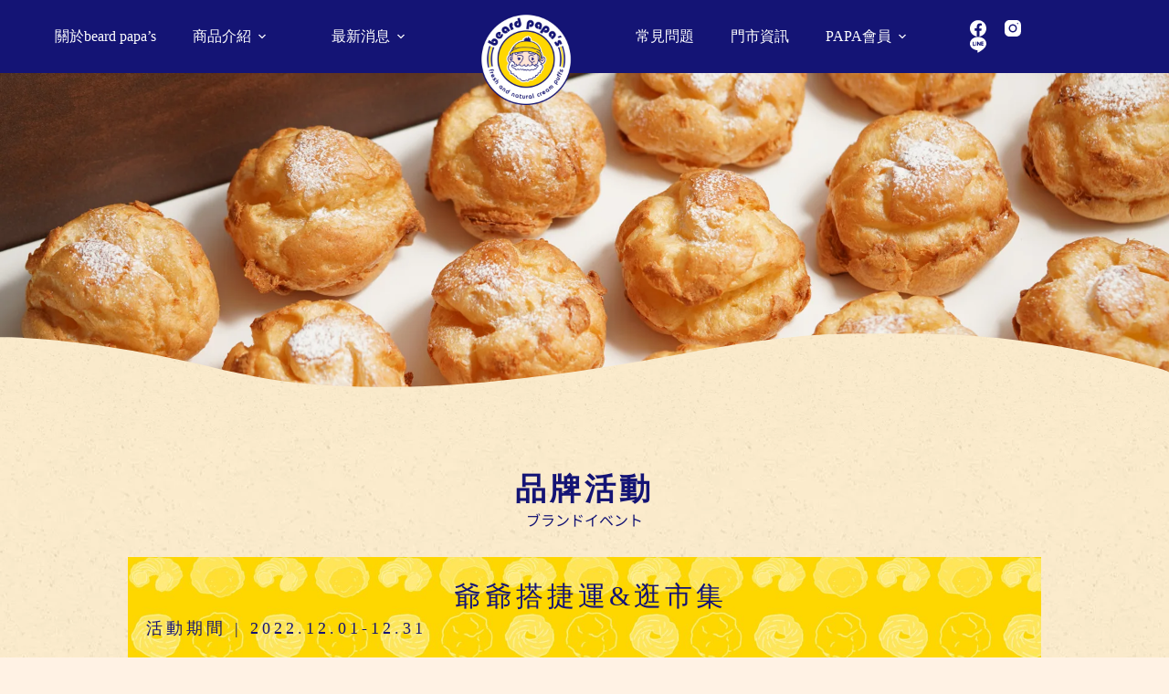

--- FILE ---
content_type: text/html; charset=UTF-8
request_url: https://beardpapas.com.tw/bpnews/202212taipei_metro
body_size: 38021
content:
<!doctype html>
<html lang="zh-TW" prefix="og: https://ogp.me/ns#">
<head>
	
	<meta charset="UTF-8">
	<meta name="viewport" content="width=device-width, initial-scale=1, maximum-scale=5, viewport-fit=cover">
	<link rel="profile" href="https://gmpg.org/xfn/11">

	<script data-cfasync="false" data-no-defer="1" data-no-minify="1" data-no-optimize="1">var ewww_webp_supported=!1;function check_webp_feature(A,e){var w;e=void 0!==e?e:function(){},ewww_webp_supported?e(ewww_webp_supported):((w=new Image).onload=function(){ewww_webp_supported=0<w.width&&0<w.height,e&&e(ewww_webp_supported)},w.onerror=function(){e&&e(!1)},w.src="data:image/webp;base64,"+{alpha:"UklGRkoAAABXRUJQVlA4WAoAAAAQAAAAAAAAAAAAQUxQSAwAAAARBxAR/Q9ERP8DAABWUDggGAAAABQBAJ0BKgEAAQAAAP4AAA3AAP7mtQAAAA=="}[A])}check_webp_feature("alpha");</script><script data-cfasync="false" data-no-defer="1" data-no-minify="1" data-no-optimize="1">var Arrive=function(c,w){"use strict";if(c.MutationObserver&&"undefined"!=typeof HTMLElement){var r,a=0,u=(r=HTMLElement.prototype.matches||HTMLElement.prototype.webkitMatchesSelector||HTMLElement.prototype.mozMatchesSelector||HTMLElement.prototype.msMatchesSelector,{matchesSelector:function(e,t){return e instanceof HTMLElement&&r.call(e,t)},addMethod:function(e,t,r){var a=e[t];e[t]=function(){return r.length==arguments.length?r.apply(this,arguments):"function"==typeof a?a.apply(this,arguments):void 0}},callCallbacks:function(e,t){t&&t.options.onceOnly&&1==t.firedElems.length&&(e=[e[0]]);for(var r,a=0;r=e[a];a++)r&&r.callback&&r.callback.call(r.elem,r.elem);t&&t.options.onceOnly&&1==t.firedElems.length&&t.me.unbindEventWithSelectorAndCallback.call(t.target,t.selector,t.callback)},checkChildNodesRecursively:function(e,t,r,a){for(var i,n=0;i=e[n];n++)r(i,t,a)&&a.push({callback:t.callback,elem:i}),0<i.childNodes.length&&u.checkChildNodesRecursively(i.childNodes,t,r,a)},mergeArrays:function(e,t){var r,a={};for(r in e)e.hasOwnProperty(r)&&(a[r]=e[r]);for(r in t)t.hasOwnProperty(r)&&(a[r]=t[r]);return a},toElementsArray:function(e){return e=void 0!==e&&("number"!=typeof e.length||e===c)?[e]:e}}),e=(l.prototype.addEvent=function(e,t,r,a){a={target:e,selector:t,options:r,callback:a,firedElems:[]};return this._beforeAdding&&this._beforeAdding(a),this._eventsBucket.push(a),a},l.prototype.removeEvent=function(e){for(var t,r=this._eventsBucket.length-1;t=this._eventsBucket[r];r--)e(t)&&(this._beforeRemoving&&this._beforeRemoving(t),(t=this._eventsBucket.splice(r,1))&&t.length&&(t[0].callback=null))},l.prototype.beforeAdding=function(e){this._beforeAdding=e},l.prototype.beforeRemoving=function(e){this._beforeRemoving=e},l),t=function(i,n){var o=new e,l=this,s={fireOnAttributesModification:!1};return o.beforeAdding(function(t){var e=t.target;e!==c.document&&e!==c||(e=document.getElementsByTagName("html")[0]);var r=new MutationObserver(function(e){n.call(this,e,t)}),a=i(t.options);r.observe(e,a),t.observer=r,t.me=l}),o.beforeRemoving(function(e){e.observer.disconnect()}),this.bindEvent=function(e,t,r){t=u.mergeArrays(s,t);for(var a=u.toElementsArray(this),i=0;i<a.length;i++)o.addEvent(a[i],e,t,r)},this.unbindEvent=function(){var r=u.toElementsArray(this);o.removeEvent(function(e){for(var t=0;t<r.length;t++)if(this===w||e.target===r[t])return!0;return!1})},this.unbindEventWithSelectorOrCallback=function(r){var a=u.toElementsArray(this),i=r,e="function"==typeof r?function(e){for(var t=0;t<a.length;t++)if((this===w||e.target===a[t])&&e.callback===i)return!0;return!1}:function(e){for(var t=0;t<a.length;t++)if((this===w||e.target===a[t])&&e.selector===r)return!0;return!1};o.removeEvent(e)},this.unbindEventWithSelectorAndCallback=function(r,a){var i=u.toElementsArray(this);o.removeEvent(function(e){for(var t=0;t<i.length;t++)if((this===w||e.target===i[t])&&e.selector===r&&e.callback===a)return!0;return!1})},this},i=new function(){var s={fireOnAttributesModification:!1,onceOnly:!1,existing:!1};function n(e,t,r){return!(!u.matchesSelector(e,t.selector)||(e._id===w&&(e._id=a++),-1!=t.firedElems.indexOf(e._id)))&&(t.firedElems.push(e._id),!0)}var c=(i=new t(function(e){var t={attributes:!1,childList:!0,subtree:!0};return e.fireOnAttributesModification&&(t.attributes=!0),t},function(e,i){e.forEach(function(e){var t=e.addedNodes,r=e.target,a=[];null!==t&&0<t.length?u.checkChildNodesRecursively(t,i,n,a):"attributes"===e.type&&n(r,i)&&a.push({callback:i.callback,elem:r}),u.callCallbacks(a,i)})})).bindEvent;return i.bindEvent=function(e,t,r){t=void 0===r?(r=t,s):u.mergeArrays(s,t);var a=u.toElementsArray(this);if(t.existing){for(var i=[],n=0;n<a.length;n++)for(var o=a[n].querySelectorAll(e),l=0;l<o.length;l++)i.push({callback:r,elem:o[l]});if(t.onceOnly&&i.length)return r.call(i[0].elem,i[0].elem);setTimeout(u.callCallbacks,1,i)}c.call(this,e,t,r)},i},o=new function(){var a={};function i(e,t){return u.matchesSelector(e,t.selector)}var n=(o=new t(function(){return{childList:!0,subtree:!0}},function(e,r){e.forEach(function(e){var t=e.removedNodes,e=[];null!==t&&0<t.length&&u.checkChildNodesRecursively(t,r,i,e),u.callCallbacks(e,r)})})).bindEvent;return o.bindEvent=function(e,t,r){t=void 0===r?(r=t,a):u.mergeArrays(a,t),n.call(this,e,t,r)},o};d(HTMLElement.prototype),d(NodeList.prototype),d(HTMLCollection.prototype),d(HTMLDocument.prototype),d(Window.prototype);var n={};return s(i,n,"unbindAllArrive"),s(o,n,"unbindAllLeave"),n}function l(){this._eventsBucket=[],this._beforeAdding=null,this._beforeRemoving=null}function s(e,t,r){u.addMethod(t,r,e.unbindEvent),u.addMethod(t,r,e.unbindEventWithSelectorOrCallback),u.addMethod(t,r,e.unbindEventWithSelectorAndCallback)}function d(e){e.arrive=i.bindEvent,s(i,e,"unbindArrive"),e.leave=o.bindEvent,s(o,e,"unbindLeave")}}(window,void 0),ewww_webp_supported=!1;function check_webp_feature(e,t){var r;ewww_webp_supported?t(ewww_webp_supported):((r=new Image).onload=function(){ewww_webp_supported=0<r.width&&0<r.height,t(ewww_webp_supported)},r.onerror=function(){t(!1)},r.src="data:image/webp;base64,"+{alpha:"UklGRkoAAABXRUJQVlA4WAoAAAAQAAAAAAAAAAAAQUxQSAwAAAARBxAR/Q9ERP8DAABWUDggGAAAABQBAJ0BKgEAAQAAAP4AAA3AAP7mtQAAAA==",animation:"UklGRlIAAABXRUJQVlA4WAoAAAASAAAAAAAAAAAAQU5JTQYAAAD/////AABBTk1GJgAAAAAAAAAAAAAAAAAAAGQAAABWUDhMDQAAAC8AAAAQBxAREYiI/gcA"}[e])}function ewwwLoadImages(e){if(e){for(var t=document.querySelectorAll(".batch-image img, .image-wrapper a, .ngg-pro-masonry-item a, .ngg-galleria-offscreen-seo-wrapper a"),r=0,a=t.length;r<a;r++)ewwwAttr(t[r],"data-src",t[r].getAttribute("data-webp")),ewwwAttr(t[r],"data-thumbnail",t[r].getAttribute("data-webp-thumbnail"));for(var i=document.querySelectorAll("div.woocommerce-product-gallery__image"),r=0,a=i.length;r<a;r++)ewwwAttr(i[r],"data-thumb",i[r].getAttribute("data-webp-thumb"))}for(var n=document.querySelectorAll("video"),r=0,a=n.length;r<a;r++)ewwwAttr(n[r],"poster",e?n[r].getAttribute("data-poster-webp"):n[r].getAttribute("data-poster-image"));for(var o,l=document.querySelectorAll("img.ewww_webp_lazy_load"),r=0,a=l.length;r<a;r++)e&&(ewwwAttr(l[r],"data-lazy-srcset",l[r].getAttribute("data-lazy-srcset-webp")),ewwwAttr(l[r],"data-srcset",l[r].getAttribute("data-srcset-webp")),ewwwAttr(l[r],"data-lazy-src",l[r].getAttribute("data-lazy-src-webp")),ewwwAttr(l[r],"data-src",l[r].getAttribute("data-src-webp")),ewwwAttr(l[r],"data-orig-file",l[r].getAttribute("data-webp-orig-file")),ewwwAttr(l[r],"data-medium-file",l[r].getAttribute("data-webp-medium-file")),ewwwAttr(l[r],"data-large-file",l[r].getAttribute("data-webp-large-file")),null!=(o=l[r].getAttribute("srcset"))&&!1!==o&&o.includes("R0lGOD")&&ewwwAttr(l[r],"src",l[r].getAttribute("data-lazy-src-webp"))),l[r].className=l[r].className.replace(/\bewww_webp_lazy_load\b/,"");for(var s=document.querySelectorAll(".ewww_webp"),r=0,a=s.length;r<a;r++)e?(ewwwAttr(s[r],"srcset",s[r].getAttribute("data-srcset-webp")),ewwwAttr(s[r],"src",s[r].getAttribute("data-src-webp")),ewwwAttr(s[r],"data-orig-file",s[r].getAttribute("data-webp-orig-file")),ewwwAttr(s[r],"data-medium-file",s[r].getAttribute("data-webp-medium-file")),ewwwAttr(s[r],"data-large-file",s[r].getAttribute("data-webp-large-file")),ewwwAttr(s[r],"data-large_image",s[r].getAttribute("data-webp-large_image")),ewwwAttr(s[r],"data-src",s[r].getAttribute("data-webp-src"))):(ewwwAttr(s[r],"srcset",s[r].getAttribute("data-srcset-img")),ewwwAttr(s[r],"src",s[r].getAttribute("data-src-img"))),s[r].className=s[r].className.replace(/\bewww_webp\b/,"ewww_webp_loaded");window.jQuery&&jQuery.fn.isotope&&jQuery.fn.imagesLoaded&&(jQuery(".fusion-posts-container-infinite").imagesLoaded(function(){jQuery(".fusion-posts-container-infinite").hasClass("isotope")&&jQuery(".fusion-posts-container-infinite").isotope()}),jQuery(".fusion-portfolio:not(.fusion-recent-works) .fusion-portfolio-wrapper").imagesLoaded(function(){jQuery(".fusion-portfolio:not(.fusion-recent-works) .fusion-portfolio-wrapper").isotope()}))}function ewwwWebPInit(e){ewwwLoadImages(e),ewwwNggLoadGalleries(e),document.arrive(".ewww_webp",function(){ewwwLoadImages(e)}),document.arrive(".ewww_webp_lazy_load",function(){ewwwLoadImages(e)}),document.arrive("videos",function(){ewwwLoadImages(e)}),"loading"==document.readyState?document.addEventListener("DOMContentLoaded",ewwwJSONParserInit):("undefined"!=typeof galleries&&ewwwNggParseGalleries(e),ewwwWooParseVariations(e))}function ewwwAttr(e,t,r){null!=r&&!1!==r&&e.setAttribute(t,r)}function ewwwJSONParserInit(){"undefined"!=typeof galleries&&check_webp_feature("alpha",ewwwNggParseGalleries),check_webp_feature("alpha",ewwwWooParseVariations)}function ewwwWooParseVariations(e){if(e)for(var t=document.querySelectorAll("form.variations_form"),r=0,a=t.length;r<a;r++){var i=t[r].getAttribute("data-product_variations"),n=!1;try{for(var o in i=JSON.parse(i))void 0!==i[o]&&void 0!==i[o].image&&(void 0!==i[o].image.src_webp&&(i[o].image.src=i[o].image.src_webp,n=!0),void 0!==i[o].image.srcset_webp&&(i[o].image.srcset=i[o].image.srcset_webp,n=!0),void 0!==i[o].image.full_src_webp&&(i[o].image.full_src=i[o].image.full_src_webp,n=!0),void 0!==i[o].image.gallery_thumbnail_src_webp&&(i[o].image.gallery_thumbnail_src=i[o].image.gallery_thumbnail_src_webp,n=!0),void 0!==i[o].image.thumb_src_webp&&(i[o].image.thumb_src=i[o].image.thumb_src_webp,n=!0));n&&ewwwAttr(t[r],"data-product_variations",JSON.stringify(i))}catch(e){}}}function ewwwNggParseGalleries(e){if(e)for(var t in galleries){var r=galleries[t];galleries[t].images_list=ewwwNggParseImageList(r.images_list)}}function ewwwNggLoadGalleries(e){e&&document.addEventListener("ngg.galleria.themeadded",function(e,t){window.ngg_galleria._create_backup=window.ngg_galleria.create,window.ngg_galleria.create=function(e,t){var r=$(e).data("id");return galleries["gallery_"+r].images_list=ewwwNggParseImageList(galleries["gallery_"+r].images_list),window.ngg_galleria._create_backup(e,t)}})}function ewwwNggParseImageList(e){for(var t in e){var r=e[t];if(void 0!==r["image-webp"]&&(e[t].image=r["image-webp"],delete e[t]["image-webp"]),void 0!==r["thumb-webp"]&&(e[t].thumb=r["thumb-webp"],delete e[t]["thumb-webp"]),void 0!==r.full_image_webp&&(e[t].full_image=r.full_image_webp,delete e[t].full_image_webp),void 0!==r.srcsets)for(var a in r.srcsets)nggSrcset=r.srcsets[a],void 0!==r.srcsets[a+"-webp"]&&(e[t].srcsets[a]=r.srcsets[a+"-webp"],delete e[t].srcsets[a+"-webp"]);if(void 0!==r.full_srcsets)for(var i in r.full_srcsets)nggFSrcset=r.full_srcsets[i],void 0!==r.full_srcsets[i+"-webp"]&&(e[t].full_srcsets[i]=r.full_srcsets[i+"-webp"],delete e[t].full_srcsets[i+"-webp"])}return e}check_webp_feature("alpha",ewwwWebPInit);</script>
<!-- Google Tag Manager by PYS -->
    <script data-cfasync="false" data-pagespeed-no-defer>
	    window.dataLayerPYS = window.dataLayerPYS || [];
	</script>
<!-- End Google Tag Manager by PYS -->
<!-- Search Engine Optimization by Rank Math - https://rankmath.com/ -->
<title> 爺爺搭捷運&amp;逛市集 - beard papa&#039;s Taiwan</title>
<link rel='preload' href='https://beardpapas.com.tw/wp-content/uploads/2024/12/Beard-Papas-logo.webp' as='image' imagesrcset='https://beardpapas.com.tw/wp-content/uploads/2024/12/Beard-Papas-logo.webp 600w, https://beardpapas.com.tw/wp-content/uploads/2024/12/Beard-Papas-logo-150x150.webp 150w' imagesizes='(max-width: 600px) 100vw, 600px' />

<meta name="description" content="爺爺來去搭台北捷運❣️"/>
<meta name="robots" content="follow, index, max-snippet:-1, max-video-preview:-1, max-image-preview:large"/>
<link rel="canonical" href="https://beardpapas.com.tw/bpnews/202212taipei_metro" />
<meta property="og:locale" content="zh_TW" />
<meta property="og:type" content="article" />
<meta property="og:title" content=" 爺爺搭捷運&amp;逛市集 - beard papa&#039;s Taiwan" />
<meta property="og:description" content="爺爺來去搭台北捷運❣️" />
<meta property="og:url" content="https://beardpapas.com.tw/bpnews/202212taipei_metro" />
<meta property="og:site_name" content="beard papa&#039;s Taiwan" />
<meta property="og:updated_time" content="2023-12-07T11:35:16+08:00" />
<meta property="og:image" content="https://beardpapas.com.tw/wp-content/uploads/2023/12/搭捷運找爺爺-jpg.webp" />
<meta property="og:image:secure_url" content="https://beardpapas.com.tw/wp-content/uploads/2023/12/搭捷運找爺爺-jpg.webp" />
<meta property="og:image:width" content="1080" />
<meta property="og:image:height" content="1080" />
<meta property="og:image:alt" content=" 爺爺搭捷運&amp;逛市集" />
<meta property="og:image:type" content="image/jpeg" />
<meta name="twitter:card" content="summary_large_image" />
<meta name="twitter:title" content=" 爺爺搭捷運&amp;逛市集 - beard papa&#039;s Taiwan" />
<meta name="twitter:description" content="爺爺來去搭台北捷運❣️" />
<meta name="twitter:image" content="https://beardpapas.com.tw/wp-content/uploads/2023/12/搭捷運找爺爺-jpg.webp" />
<script type="application/ld+json" class="rank-math-schema">{"@context":"https://schema.org","@graph":[{"@type":"BreadcrumbList","@id":"https://beardpapas.com.tw/bpnews/202212taipei_metro#breadcrumb","itemListElement":[{"@type":"ListItem","position":"1","item":{"@id":"https://beardpapas.com.tw","name":"Home"}},{"@type":"ListItem","position":"2","item":{"@id":"https://beardpapas.com.tw/bpnews","name":"\u6700\u65b0\u6d88\u606f"}},{"@type":"ListItem","position":"3","item":{"@id":"https://beardpapas.com.tw/bpnews/202212taipei_metro","name":"\u00a0\u723a\u723a\u642d\u6377\u904b&amp;\u901b\u5e02\u96c6"}}]}]}</script>
<!-- /Rank Math WordPress SEO plugin -->

<script type='application/javascript' id='pys-version-script'>console.log('PixelYourSite PRO version 12.3.3.1');</script>
<link rel='dns-prefetch' href='//fonts.googleapis.com' />
<link rel="alternate" title="oEmbed (JSON)" type="application/json+oembed" href="https://beardpapas.com.tw/wp-json/oembed/1.0/embed?url=https%3A%2F%2Fbeardpapas.com.tw%2Fbpnews%2F202212taipei_metro" />
<link rel="alternate" title="oEmbed (XML)" type="text/xml+oembed" href="https://beardpapas.com.tw/wp-json/oembed/1.0/embed?url=https%3A%2F%2Fbeardpapas.com.tw%2Fbpnews%2F202212taipei_metro&#038;format=xml" />
<style id='wp-img-auto-sizes-contain-inline-css'>
img:is([sizes=auto i],[sizes^="auto," i]){contain-intrinsic-size:3000px 1500px}
/*# sourceURL=wp-img-auto-sizes-contain-inline-css */
</style>
<link rel='stylesheet' id='blocksy-dynamic-global-css' href='https://beardpapas.com.tw/wp-content/cache/flying-press/be03a735f686.global.css' media='all' />
<link rel='stylesheet' id='wp-block-library-css' href='https://beardpapas.com.tw/wp-content/cache/flying-press/693359d40ab4.style.min.css' media='all' />
<link rel='stylesheet' id='jet-engine-frontend-css' href='https://beardpapas.com.tw/wp-content/cache/flying-press/dd760b3f69e5.frontend.css' media='all' />
<style id='global-styles-inline-css'>
:root{--wp--preset--aspect-ratio--square: 1;--wp--preset--aspect-ratio--4-3: 4/3;--wp--preset--aspect-ratio--3-4: 3/4;--wp--preset--aspect-ratio--3-2: 3/2;--wp--preset--aspect-ratio--2-3: 2/3;--wp--preset--aspect-ratio--16-9: 16/9;--wp--preset--aspect-ratio--9-16: 9/16;--wp--preset--color--black: #000000;--wp--preset--color--cyan-bluish-gray: #abb8c3;--wp--preset--color--white: #ffffff;--wp--preset--color--pale-pink: #f78da7;--wp--preset--color--vivid-red: #cf2e2e;--wp--preset--color--luminous-vivid-orange: #ff6900;--wp--preset--color--luminous-vivid-amber: #fcb900;--wp--preset--color--light-green-cyan: #7bdcb5;--wp--preset--color--vivid-green-cyan: #00d084;--wp--preset--color--pale-cyan-blue: #8ed1fc;--wp--preset--color--vivid-cyan-blue: #0693e3;--wp--preset--color--vivid-purple: #9b51e0;--wp--preset--color--palette-color-1: var(--theme-palette-color-1, #f7d52b);--wp--preset--color--palette-color-2: var(--theme-palette-color-2, #f5d00c);--wp--preset--color--palette-color-3: var(--theme-palette-color-3, #141475);--wp--preset--color--palette-color-4: var(--theme-palette-color-4, #173f89);--wp--preset--color--palette-color-5: var(--theme-palette-color-5, #111518);--wp--preset--color--palette-color-6: var(--theme-palette-color-6, #FCECCB);--wp--preset--color--palette-color-7: var(--theme-palette-color-7, #ffffff);--wp--preset--color--palette-color-8: var(--theme-palette-color-8, #ffffff);--wp--preset--gradient--vivid-cyan-blue-to-vivid-purple: linear-gradient(135deg,rgb(6,147,227) 0%,rgb(155,81,224) 100%);--wp--preset--gradient--light-green-cyan-to-vivid-green-cyan: linear-gradient(135deg,rgb(122,220,180) 0%,rgb(0,208,130) 100%);--wp--preset--gradient--luminous-vivid-amber-to-luminous-vivid-orange: linear-gradient(135deg,rgb(252,185,0) 0%,rgb(255,105,0) 100%);--wp--preset--gradient--luminous-vivid-orange-to-vivid-red: linear-gradient(135deg,rgb(255,105,0) 0%,rgb(207,46,46) 100%);--wp--preset--gradient--very-light-gray-to-cyan-bluish-gray: linear-gradient(135deg,rgb(238,238,238) 0%,rgb(169,184,195) 100%);--wp--preset--gradient--cool-to-warm-spectrum: linear-gradient(135deg,rgb(74,234,220) 0%,rgb(151,120,209) 20%,rgb(207,42,186) 40%,rgb(238,44,130) 60%,rgb(251,105,98) 80%,rgb(254,248,76) 100%);--wp--preset--gradient--blush-light-purple: linear-gradient(135deg,rgb(255,206,236) 0%,rgb(152,150,240) 100%);--wp--preset--gradient--blush-bordeaux: linear-gradient(135deg,rgb(254,205,165) 0%,rgb(254,45,45) 50%,rgb(107,0,62) 100%);--wp--preset--gradient--luminous-dusk: linear-gradient(135deg,rgb(255,203,112) 0%,rgb(199,81,192) 50%,rgb(65,88,208) 100%);--wp--preset--gradient--pale-ocean: linear-gradient(135deg,rgb(255,245,203) 0%,rgb(182,227,212) 50%,rgb(51,167,181) 100%);--wp--preset--gradient--electric-grass: linear-gradient(135deg,rgb(202,248,128) 0%,rgb(113,206,126) 100%);--wp--preset--gradient--midnight: linear-gradient(135deg,rgb(2,3,129) 0%,rgb(40,116,252) 100%);--wp--preset--gradient--juicy-peach: linear-gradient(to right, #ffecd2 0%, #fcb69f 100%);--wp--preset--gradient--young-passion: linear-gradient(to right, #ff8177 0%, #ff867a 0%, #ff8c7f 21%, #f99185 52%, #cf556c 78%, #b12a5b 100%);--wp--preset--gradient--true-sunset: linear-gradient(to right, #fa709a 0%, #fee140 100%);--wp--preset--gradient--morpheus-den: linear-gradient(to top, #30cfd0 0%, #330867 100%);--wp--preset--gradient--plum-plate: linear-gradient(135deg, #667eea 0%, #764ba2 100%);--wp--preset--gradient--aqua-splash: linear-gradient(15deg, #13547a 0%, #80d0c7 100%);--wp--preset--gradient--love-kiss: linear-gradient(to top, #ff0844 0%, #ffb199 100%);--wp--preset--gradient--new-retrowave: linear-gradient(to top, #3b41c5 0%, #a981bb 49%, #ffc8a9 100%);--wp--preset--gradient--plum-bath: linear-gradient(to top, #cc208e 0%, #6713d2 100%);--wp--preset--gradient--high-flight: linear-gradient(to right, #0acffe 0%, #495aff 100%);--wp--preset--gradient--teen-party: linear-gradient(-225deg, #FF057C 0%, #8D0B93 50%, #321575 100%);--wp--preset--gradient--fabled-sunset: linear-gradient(-225deg, #231557 0%, #44107A 29%, #FF1361 67%, #FFF800 100%);--wp--preset--gradient--arielle-smile: radial-gradient(circle 248px at center, #16d9e3 0%, #30c7ec 47%, #46aef7 100%);--wp--preset--gradient--itmeo-branding: linear-gradient(180deg, #2af598 0%, #009efd 100%);--wp--preset--gradient--deep-blue: linear-gradient(to right, #6a11cb 0%, #2575fc 100%);--wp--preset--gradient--strong-bliss: linear-gradient(to right, #f78ca0 0%, #f9748f 19%, #fd868c 60%, #fe9a8b 100%);--wp--preset--gradient--sweet-period: linear-gradient(to top, #3f51b1 0%, #5a55ae 13%, #7b5fac 25%, #8f6aae 38%, #a86aa4 50%, #cc6b8e 62%, #f18271 75%, #f3a469 87%, #f7c978 100%);--wp--preset--gradient--purple-division: linear-gradient(to top, #7028e4 0%, #e5b2ca 100%);--wp--preset--gradient--cold-evening: linear-gradient(to top, #0c3483 0%, #a2b6df 100%, #6b8cce 100%, #a2b6df 100%);--wp--preset--gradient--mountain-rock: linear-gradient(to right, #868f96 0%, #596164 100%);--wp--preset--gradient--desert-hump: linear-gradient(to top, #c79081 0%, #dfa579 100%);--wp--preset--gradient--ethernal-constance: linear-gradient(to top, #09203f 0%, #537895 100%);--wp--preset--gradient--happy-memories: linear-gradient(-60deg, #ff5858 0%, #f09819 100%);--wp--preset--gradient--grown-early: linear-gradient(to top, #0ba360 0%, #3cba92 100%);--wp--preset--gradient--morning-salad: linear-gradient(-225deg, #B7F8DB 0%, #50A7C2 100%);--wp--preset--gradient--night-call: linear-gradient(-225deg, #AC32E4 0%, #7918F2 48%, #4801FF 100%);--wp--preset--gradient--mind-crawl: linear-gradient(-225deg, #473B7B 0%, #3584A7 51%, #30D2BE 100%);--wp--preset--gradient--angel-care: linear-gradient(-225deg, #FFE29F 0%, #FFA99F 48%, #FF719A 100%);--wp--preset--gradient--juicy-cake: linear-gradient(to top, #e14fad 0%, #f9d423 100%);--wp--preset--gradient--rich-metal: linear-gradient(to right, #d7d2cc 0%, #304352 100%);--wp--preset--gradient--mole-hall: linear-gradient(-20deg, #616161 0%, #9bc5c3 100%);--wp--preset--gradient--cloudy-knoxville: linear-gradient(120deg, #fdfbfb 0%, #ebedee 100%);--wp--preset--gradient--soft-grass: linear-gradient(to top, #c1dfc4 0%, #deecdd 100%);--wp--preset--gradient--saint-petersburg: linear-gradient(135deg, #f5f7fa 0%, #c3cfe2 100%);--wp--preset--gradient--everlasting-sky: linear-gradient(135deg, #fdfcfb 0%, #e2d1c3 100%);--wp--preset--gradient--kind-steel: linear-gradient(-20deg, #e9defa 0%, #fbfcdb 100%);--wp--preset--gradient--over-sun: linear-gradient(60deg, #abecd6 0%, #fbed96 100%);--wp--preset--gradient--premium-white: linear-gradient(to top, #d5d4d0 0%, #d5d4d0 1%, #eeeeec 31%, #efeeec 75%, #e9e9e7 100%);--wp--preset--gradient--clean-mirror: linear-gradient(45deg, #93a5cf 0%, #e4efe9 100%);--wp--preset--gradient--wild-apple: linear-gradient(to top, #d299c2 0%, #fef9d7 100%);--wp--preset--gradient--snow-again: linear-gradient(to top, #e6e9f0 0%, #eef1f5 100%);--wp--preset--gradient--confident-cloud: linear-gradient(to top, #dad4ec 0%, #dad4ec 1%, #f3e7e9 100%);--wp--preset--gradient--glass-water: linear-gradient(to top, #dfe9f3 0%, white 100%);--wp--preset--gradient--perfect-white: linear-gradient(-225deg, #E3FDF5 0%, #FFE6FA 100%);--wp--preset--font-size--small: 13px;--wp--preset--font-size--medium: 20px;--wp--preset--font-size--large: clamp(22px, 1.375rem + ((1vw - 3.2px) * 0.625), 30px);--wp--preset--font-size--x-large: clamp(30px, 1.875rem + ((1vw - 3.2px) * 1.563), 50px);--wp--preset--font-size--xx-large: clamp(45px, 2.813rem + ((1vw - 3.2px) * 2.734), 80px);--wp--preset--spacing--20: 0.44rem;--wp--preset--spacing--30: 0.67rem;--wp--preset--spacing--40: 1rem;--wp--preset--spacing--50: 1.5rem;--wp--preset--spacing--60: 2.25rem;--wp--preset--spacing--70: 3.38rem;--wp--preset--spacing--80: 5.06rem;--wp--preset--shadow--natural: 6px 6px 9px rgba(0, 0, 0, 0.2);--wp--preset--shadow--deep: 12px 12px 50px rgba(0, 0, 0, 0.4);--wp--preset--shadow--sharp: 6px 6px 0px rgba(0, 0, 0, 0.2);--wp--preset--shadow--outlined: 6px 6px 0px -3px rgb(255, 255, 255), 6px 6px rgb(0, 0, 0);--wp--preset--shadow--crisp: 6px 6px 0px rgb(0, 0, 0);}:root { --wp--style--global--content-size: var(--theme-block-max-width);--wp--style--global--wide-size: var(--theme-block-wide-max-width); }:where(body) { margin: 0; }.wp-site-blocks > .alignleft { float: left; margin-right: 2em; }.wp-site-blocks > .alignright { float: right; margin-left: 2em; }.wp-site-blocks > .aligncenter { justify-content: center; margin-left: auto; margin-right: auto; }:where(.wp-site-blocks) > * { margin-block-start: var(--theme-content-spacing); margin-block-end: 0; }:where(.wp-site-blocks) > :first-child { margin-block-start: 0; }:where(.wp-site-blocks) > :last-child { margin-block-end: 0; }:root { --wp--style--block-gap: var(--theme-content-spacing); }:root :where(.is-layout-flow) > :first-child{margin-block-start: 0;}:root :where(.is-layout-flow) > :last-child{margin-block-end: 0;}:root :where(.is-layout-flow) > *{margin-block-start: var(--theme-content-spacing);margin-block-end: 0;}:root :where(.is-layout-constrained) > :first-child{margin-block-start: 0;}:root :where(.is-layout-constrained) > :last-child{margin-block-end: 0;}:root :where(.is-layout-constrained) > *{margin-block-start: var(--theme-content-spacing);margin-block-end: 0;}:root :where(.is-layout-flex){gap: var(--theme-content-spacing);}:root :where(.is-layout-grid){gap: var(--theme-content-spacing);}.is-layout-flow > .alignleft{float: left;margin-inline-start: 0;margin-inline-end: 2em;}.is-layout-flow > .alignright{float: right;margin-inline-start: 2em;margin-inline-end: 0;}.is-layout-flow > .aligncenter{margin-left: auto !important;margin-right: auto !important;}.is-layout-constrained > .alignleft{float: left;margin-inline-start: 0;margin-inline-end: 2em;}.is-layout-constrained > .alignright{float: right;margin-inline-start: 2em;margin-inline-end: 0;}.is-layout-constrained > .aligncenter{margin-left: auto !important;margin-right: auto !important;}.is-layout-constrained > :where(:not(.alignleft):not(.alignright):not(.alignfull)){max-width: var(--wp--style--global--content-size);margin-left: auto !important;margin-right: auto !important;}.is-layout-constrained > .alignwide{max-width: var(--wp--style--global--wide-size);}body .is-layout-flex{display: flex;}.is-layout-flex{flex-wrap: wrap;align-items: center;}.is-layout-flex > :is(*, div){margin: 0;}body .is-layout-grid{display: grid;}.is-layout-grid > :is(*, div){margin: 0;}body{padding-top: 0px;padding-right: 0px;padding-bottom: 0px;padding-left: 0px;}:root :where(.wp-element-button, .wp-block-button__link){font-style: inherit;font-weight: inherit;letter-spacing: inherit;text-transform: inherit;}.has-black-color{color: var(--wp--preset--color--black) !important;}.has-cyan-bluish-gray-color{color: var(--wp--preset--color--cyan-bluish-gray) !important;}.has-white-color{color: var(--wp--preset--color--white) !important;}.has-pale-pink-color{color: var(--wp--preset--color--pale-pink) !important;}.has-vivid-red-color{color: var(--wp--preset--color--vivid-red) !important;}.has-luminous-vivid-orange-color{color: var(--wp--preset--color--luminous-vivid-orange) !important;}.has-luminous-vivid-amber-color{color: var(--wp--preset--color--luminous-vivid-amber) !important;}.has-light-green-cyan-color{color: var(--wp--preset--color--light-green-cyan) !important;}.has-vivid-green-cyan-color{color: var(--wp--preset--color--vivid-green-cyan) !important;}.has-pale-cyan-blue-color{color: var(--wp--preset--color--pale-cyan-blue) !important;}.has-vivid-cyan-blue-color{color: var(--wp--preset--color--vivid-cyan-blue) !important;}.has-vivid-purple-color{color: var(--wp--preset--color--vivid-purple) !important;}.has-palette-color-1-color{color: var(--wp--preset--color--palette-color-1) !important;}.has-palette-color-2-color{color: var(--wp--preset--color--palette-color-2) !important;}.has-palette-color-3-color{color: var(--wp--preset--color--palette-color-3) !important;}.has-palette-color-4-color{color: var(--wp--preset--color--palette-color-4) !important;}.has-palette-color-5-color{color: var(--wp--preset--color--palette-color-5) !important;}.has-palette-color-6-color{color: var(--wp--preset--color--palette-color-6) !important;}.has-palette-color-7-color{color: var(--wp--preset--color--palette-color-7) !important;}.has-palette-color-8-color{color: var(--wp--preset--color--palette-color-8) !important;}.has-black-background-color{background-color: var(--wp--preset--color--black) !important;}.has-cyan-bluish-gray-background-color{background-color: var(--wp--preset--color--cyan-bluish-gray) !important;}.has-white-background-color{background-color: var(--wp--preset--color--white) !important;}.has-pale-pink-background-color{background-color: var(--wp--preset--color--pale-pink) !important;}.has-vivid-red-background-color{background-color: var(--wp--preset--color--vivid-red) !important;}.has-luminous-vivid-orange-background-color{background-color: var(--wp--preset--color--luminous-vivid-orange) !important;}.has-luminous-vivid-amber-background-color{background-color: var(--wp--preset--color--luminous-vivid-amber) !important;}.has-light-green-cyan-background-color{background-color: var(--wp--preset--color--light-green-cyan) !important;}.has-vivid-green-cyan-background-color{background-color: var(--wp--preset--color--vivid-green-cyan) !important;}.has-pale-cyan-blue-background-color{background-color: var(--wp--preset--color--pale-cyan-blue) !important;}.has-vivid-cyan-blue-background-color{background-color: var(--wp--preset--color--vivid-cyan-blue) !important;}.has-vivid-purple-background-color{background-color: var(--wp--preset--color--vivid-purple) !important;}.has-palette-color-1-background-color{background-color: var(--wp--preset--color--palette-color-1) !important;}.has-palette-color-2-background-color{background-color: var(--wp--preset--color--palette-color-2) !important;}.has-palette-color-3-background-color{background-color: var(--wp--preset--color--palette-color-3) !important;}.has-palette-color-4-background-color{background-color: var(--wp--preset--color--palette-color-4) !important;}.has-palette-color-5-background-color{background-color: var(--wp--preset--color--palette-color-5) !important;}.has-palette-color-6-background-color{background-color: var(--wp--preset--color--palette-color-6) !important;}.has-palette-color-7-background-color{background-color: var(--wp--preset--color--palette-color-7) !important;}.has-palette-color-8-background-color{background-color: var(--wp--preset--color--palette-color-8) !important;}.has-black-border-color{border-color: var(--wp--preset--color--black) !important;}.has-cyan-bluish-gray-border-color{border-color: var(--wp--preset--color--cyan-bluish-gray) !important;}.has-white-border-color{border-color: var(--wp--preset--color--white) !important;}.has-pale-pink-border-color{border-color: var(--wp--preset--color--pale-pink) !important;}.has-vivid-red-border-color{border-color: var(--wp--preset--color--vivid-red) !important;}.has-luminous-vivid-orange-border-color{border-color: var(--wp--preset--color--luminous-vivid-orange) !important;}.has-luminous-vivid-amber-border-color{border-color: var(--wp--preset--color--luminous-vivid-amber) !important;}.has-light-green-cyan-border-color{border-color: var(--wp--preset--color--light-green-cyan) !important;}.has-vivid-green-cyan-border-color{border-color: var(--wp--preset--color--vivid-green-cyan) !important;}.has-pale-cyan-blue-border-color{border-color: var(--wp--preset--color--pale-cyan-blue) !important;}.has-vivid-cyan-blue-border-color{border-color: var(--wp--preset--color--vivid-cyan-blue) !important;}.has-vivid-purple-border-color{border-color: var(--wp--preset--color--vivid-purple) !important;}.has-palette-color-1-border-color{border-color: var(--wp--preset--color--palette-color-1) !important;}.has-palette-color-2-border-color{border-color: var(--wp--preset--color--palette-color-2) !important;}.has-palette-color-3-border-color{border-color: var(--wp--preset--color--palette-color-3) !important;}.has-palette-color-4-border-color{border-color: var(--wp--preset--color--palette-color-4) !important;}.has-palette-color-5-border-color{border-color: var(--wp--preset--color--palette-color-5) !important;}.has-palette-color-6-border-color{border-color: var(--wp--preset--color--palette-color-6) !important;}.has-palette-color-7-border-color{border-color: var(--wp--preset--color--palette-color-7) !important;}.has-palette-color-8-border-color{border-color: var(--wp--preset--color--palette-color-8) !important;}.has-vivid-cyan-blue-to-vivid-purple-gradient-background{background: var(--wp--preset--gradient--vivid-cyan-blue-to-vivid-purple) !important;}.has-light-green-cyan-to-vivid-green-cyan-gradient-background{background: var(--wp--preset--gradient--light-green-cyan-to-vivid-green-cyan) !important;}.has-luminous-vivid-amber-to-luminous-vivid-orange-gradient-background{background: var(--wp--preset--gradient--luminous-vivid-amber-to-luminous-vivid-orange) !important;}.has-luminous-vivid-orange-to-vivid-red-gradient-background{background: var(--wp--preset--gradient--luminous-vivid-orange-to-vivid-red) !important;}.has-very-light-gray-to-cyan-bluish-gray-gradient-background{background: var(--wp--preset--gradient--very-light-gray-to-cyan-bluish-gray) !important;}.has-cool-to-warm-spectrum-gradient-background{background: var(--wp--preset--gradient--cool-to-warm-spectrum) !important;}.has-blush-light-purple-gradient-background{background: var(--wp--preset--gradient--blush-light-purple) !important;}.has-blush-bordeaux-gradient-background{background: var(--wp--preset--gradient--blush-bordeaux) !important;}.has-luminous-dusk-gradient-background{background: var(--wp--preset--gradient--luminous-dusk) !important;}.has-pale-ocean-gradient-background{background: var(--wp--preset--gradient--pale-ocean) !important;}.has-electric-grass-gradient-background{background: var(--wp--preset--gradient--electric-grass) !important;}.has-midnight-gradient-background{background: var(--wp--preset--gradient--midnight) !important;}.has-juicy-peach-gradient-background{background: var(--wp--preset--gradient--juicy-peach) !important;}.has-young-passion-gradient-background{background: var(--wp--preset--gradient--young-passion) !important;}.has-true-sunset-gradient-background{background: var(--wp--preset--gradient--true-sunset) !important;}.has-morpheus-den-gradient-background{background: var(--wp--preset--gradient--morpheus-den) !important;}.has-plum-plate-gradient-background{background: var(--wp--preset--gradient--plum-plate) !important;}.has-aqua-splash-gradient-background{background: var(--wp--preset--gradient--aqua-splash) !important;}.has-love-kiss-gradient-background{background: var(--wp--preset--gradient--love-kiss) !important;}.has-new-retrowave-gradient-background{background: var(--wp--preset--gradient--new-retrowave) !important;}.has-plum-bath-gradient-background{background: var(--wp--preset--gradient--plum-bath) !important;}.has-high-flight-gradient-background{background: var(--wp--preset--gradient--high-flight) !important;}.has-teen-party-gradient-background{background: var(--wp--preset--gradient--teen-party) !important;}.has-fabled-sunset-gradient-background{background: var(--wp--preset--gradient--fabled-sunset) !important;}.has-arielle-smile-gradient-background{background: var(--wp--preset--gradient--arielle-smile) !important;}.has-itmeo-branding-gradient-background{background: var(--wp--preset--gradient--itmeo-branding) !important;}.has-deep-blue-gradient-background{background: var(--wp--preset--gradient--deep-blue) !important;}.has-strong-bliss-gradient-background{background: var(--wp--preset--gradient--strong-bliss) !important;}.has-sweet-period-gradient-background{background: var(--wp--preset--gradient--sweet-period) !important;}.has-purple-division-gradient-background{background: var(--wp--preset--gradient--purple-division) !important;}.has-cold-evening-gradient-background{background: var(--wp--preset--gradient--cold-evening) !important;}.has-mountain-rock-gradient-background{background: var(--wp--preset--gradient--mountain-rock) !important;}.has-desert-hump-gradient-background{background: var(--wp--preset--gradient--desert-hump) !important;}.has-ethernal-constance-gradient-background{background: var(--wp--preset--gradient--ethernal-constance) !important;}.has-happy-memories-gradient-background{background: var(--wp--preset--gradient--happy-memories) !important;}.has-grown-early-gradient-background{background: var(--wp--preset--gradient--grown-early) !important;}.has-morning-salad-gradient-background{background: var(--wp--preset--gradient--morning-salad) !important;}.has-night-call-gradient-background{background: var(--wp--preset--gradient--night-call) !important;}.has-mind-crawl-gradient-background{background: var(--wp--preset--gradient--mind-crawl) !important;}.has-angel-care-gradient-background{background: var(--wp--preset--gradient--angel-care) !important;}.has-juicy-cake-gradient-background{background: var(--wp--preset--gradient--juicy-cake) !important;}.has-rich-metal-gradient-background{background: var(--wp--preset--gradient--rich-metal) !important;}.has-mole-hall-gradient-background{background: var(--wp--preset--gradient--mole-hall) !important;}.has-cloudy-knoxville-gradient-background{background: var(--wp--preset--gradient--cloudy-knoxville) !important;}.has-soft-grass-gradient-background{background: var(--wp--preset--gradient--soft-grass) !important;}.has-saint-petersburg-gradient-background{background: var(--wp--preset--gradient--saint-petersburg) !important;}.has-everlasting-sky-gradient-background{background: var(--wp--preset--gradient--everlasting-sky) !important;}.has-kind-steel-gradient-background{background: var(--wp--preset--gradient--kind-steel) !important;}.has-over-sun-gradient-background{background: var(--wp--preset--gradient--over-sun) !important;}.has-premium-white-gradient-background{background: var(--wp--preset--gradient--premium-white) !important;}.has-clean-mirror-gradient-background{background: var(--wp--preset--gradient--clean-mirror) !important;}.has-wild-apple-gradient-background{background: var(--wp--preset--gradient--wild-apple) !important;}.has-snow-again-gradient-background{background: var(--wp--preset--gradient--snow-again) !important;}.has-confident-cloud-gradient-background{background: var(--wp--preset--gradient--confident-cloud) !important;}.has-glass-water-gradient-background{background: var(--wp--preset--gradient--glass-water) !important;}.has-perfect-white-gradient-background{background: var(--wp--preset--gradient--perfect-white) !important;}.has-small-font-size{font-size: var(--wp--preset--font-size--small) !important;}.has-medium-font-size{font-size: var(--wp--preset--font-size--medium) !important;}.has-large-font-size{font-size: var(--wp--preset--font-size--large) !important;}.has-x-large-font-size{font-size: var(--wp--preset--font-size--x-large) !important;}.has-xx-large-font-size{font-size: var(--wp--preset--font-size--xx-large) !important;}
:root :where(.wp-block-pullquote){font-size: clamp(0.984em, 0.984rem + ((1vw - 0.2em) * 0.645), 1.5em);line-height: 1.6;}
/*# sourceURL=global-styles-inline-css */
</style>
<link rel='stylesheet' id='parent-style-css' href='https://beardpapas.com.tw/wp-content/cache/flying-press/a963e53af06b.style.css' media='all' />
<link rel='stylesheet' id='blocksy-fonts-font-source-google-css' href='https://fonts.googleapis.com/css2?family=Noto%20Sans%20TC:wght@400;500;600;700&#038;display=swap' media='all' />
<link rel='stylesheet' id='ct-main-styles-css' href='https://beardpapas.com.tw/wp-content/cache/flying-press/ce731de33cb0.main.min.css' media='all' />
<link rel='stylesheet' id='ct-page-title-styles-css' href='https://beardpapas.com.tw/wp-content/cache/flying-press/6c3d38eebc7d.page-title.min.css' media='all' />
<link rel='stylesheet' id='ct-elementor-styles-css' href='https://beardpapas.com.tw/wp-content/cache/flying-press/9b4a4d790a1e.elementor-frontend.min.css' media='all' />
<link rel='stylesheet' id='ct-wpforms-styles-css' href='https://beardpapas.com.tw/wp-content/cache/flying-press/e01340472209.wpforms.min.css' media='all' />
<link rel='stylesheet' id='jet-popup-frontend-css' href='https://beardpapas.com.tw/wp-content/cache/flying-press/6e73a3439c62.jet-popup-frontend.css' media='all' />
<link rel='stylesheet' id='jet-blocks-css' href='https://beardpapas.com.tw/wp-content/cache/flying-press/fe035afe9f95.custom-jet-blocks.css' media='all' />
<link rel='stylesheet' id='elementor-icons-css' href='https://beardpapas.com.tw/wp-content/cache/flying-press/e94fa431bfc7.elementor-icons.min.css' media='all' />
<link rel='stylesheet' id='elementor-frontend-css' href='https://beardpapas.com.tw/wp-content/cache/flying-press/cb043d22cd8f.custom-frontend.min.css' media='all' />
<link rel='stylesheet' id='elementor-post-934-css' href='https://beardpapas.com.tw/wp-content/cache/flying-press/40ba937783ca.post-934.css' media='all' />
<link rel='stylesheet' id='jet-blog-css' href='https://beardpapas.com.tw/wp-content/cache/flying-press/c0d1e771660a.jet-blog.css' media='all' />
<link rel='stylesheet' id='jet-tabs-frontend-css' href='https://beardpapas.com.tw/wp-content/cache/flying-press/705c7d06061d.jet-tabs-frontend.css' media='all' />
<link rel='stylesheet' id='font-awesome-5-all-css' href='https://beardpapas.com.tw/wp-content/cache/flying-press/74bab4578692.all.min.css' media='all' />
<link rel='stylesheet' id='font-awesome-4-shim-css' href='https://beardpapas.com.tw/wp-content/cache/flying-press/c55205bce667.v4-shims.min.css' media='all' />
<link rel='stylesheet' id='elementor-gf-local-roboto-css' href='https://beardpapas.com.tw/wp-content/cache/flying-press/31f4a9c708d5.roboto.css' media='all' />
<link rel='stylesheet' id='elementor-gf-local-robotoslab-css' href='https://beardpapas.com.tw/wp-content/cache/flying-press/e154da7a3697.robotoslab.css' media='all' />
<script src="https://beardpapas.com.tw/wp-includes/js/jquery/jquery.min.js?ver=3.7.1" id="jquery-core-js"></script>
<script src="https://beardpapas.com.tw/wp-includes/js/jquery/jquery-migrate.min.js?ver=3.4.1" id="jquery-migrate-js"></script>
<script src="https://beardpapas.com.tw/wp-content/plugins/elementor/assets/lib/font-awesome/js/v4-shims.min.js?ver=3.33.6" id="font-awesome-4-shim-js"></script>
<script src="https://beardpapas.com.tw/wp-content/plugins/pixelyoursite-pro/dist/scripts/jquery.bind-first-0.2.3.min.js" id="jquery-bind-first-js"></script>
<script src="https://beardpapas.com.tw/wp-content/plugins/pixelyoursite-pro/dist/scripts/js.cookie-2.1.3.min.js?ver=2.1.3" id="js-cookie-pys-js"></script>
<script src="https://beardpapas.com.tw/wp-content/plugins/pixelyoursite-pro/dist/scripts/sha256.js?ver=0.11.0" id="js-sha256-js"></script>
<script src="https://beardpapas.com.tw/wp-content/plugins/pixelyoursite-pro/dist/scripts/tld.min.js?ver=2.3.1" id="js-tld-js"></script>
<script id="pys-js-extra">
var pysOptions = {"staticEvents":[],"dynamicEvents":[],"triggerEvents":[],"triggerEventTypes":[],"ga":{"trackingIds":["G-S904N103ZZ"],"retargetingLogic":"ecomm","crossDomainEnabled":false,"crossDomainAcceptIncoming":false,"crossDomainDomains":[],"wooVariableAsSimple":true,"isDebugEnabled":[],"serverContainerUrls":{"G-S904N103ZZ":{"enable_server_container":"","server_container_url":"","transport_url":""}},"additionalConfig":{"G-S904N103ZZ":{"first_party_collection":true}},"disableAdvertisingFeatures":false,"disableAdvertisingPersonalization":false,"url_passthrough":true,"url_passthrough_filter":true,"custom_page_view_event":false},"debug":"","siteUrl":"https://beardpapas.com.tw","ajaxUrl":"https://beardpapas.com.tw/wp-admin/admin-ajax.php","ajax_event":"1edc481f9c","trackUTMs":"1","trackTrafficSource":"1","user_id":"0","enable_lading_page_param":"1","cookie_duration":"7","enable_event_day_param":"1","enable_event_month_param":"1","enable_event_time_param":"1","enable_remove_target_url_param":"1","enable_remove_download_url_param":"1","visit_data_model":"first_visit","last_visit_duration":"60","enable_auto_save_advance_matching":"1","enable_success_send_form":"","enable_automatic_events":"","enable_event_video":"1","ajaxForServerEvent":"1","ajaxForServerStaticEvent":"1","useSendBeacon":"1","send_external_id":"1","external_id_expire":"180","track_cookie_for_subdomains":"1","google_consent_mode":"1","data_persistency":"keep_data","advance_matching_form":{"enable_advance_matching_forms":true,"advance_matching_fn_names":["","first_name","first-name","first name","name"],"advance_matching_ln_names":["","last_name","last-name","last name"],"advance_matching_tel_names":["","phone","tel"],"advance_matching_em_names":[]},"advance_matching_url":{"enable_advance_matching_url":true,"advance_matching_fn_names":[],"advance_matching_ln_names":[],"advance_matching_tel_names":[],"advance_matching_em_names":[]},"track_dynamic_fields":[],"gdpr":{"ajax_enabled":false,"all_disabled_by_api":false,"facebook_disabled_by_api":false,"tiktok_disabled_by_api":false,"analytics_disabled_by_api":false,"google_ads_disabled_by_api":false,"pinterest_disabled_by_api":false,"bing_disabled_by_api":false,"reddit_disabled_by_api":false,"externalID_disabled_by_api":false,"facebook_prior_consent_enabled":true,"tiktok_prior_consent_enabled":true,"analytics_prior_consent_enabled":true,"google_ads_prior_consent_enabled":true,"pinterest_prior_consent_enabled":true,"bing_prior_consent_enabled":true,"cookiebot_integration_enabled":false,"cookiebot_facebook_consent_category":"marketing","cookiebot_tiktok_consent_category":"marketing","cookiebot_analytics_consent_category":"statistics","cookiebot_google_ads_consent_category":"marketing","cookiebot_pinterest_consent_category":"marketing","cookiebot_bing_consent_category":"marketing","cookie_notice_integration_enabled":false,"cookie_law_info_integration_enabled":false,"real_cookie_banner_integration_enabled":false,"consent_magic_integration_enabled":false,"analytics_storage":{"enabled":true,"value":"granted","filter":false},"ad_storage":{"enabled":true,"value":"granted","filter":false},"ad_user_data":{"enabled":true,"value":"granted","filter":false},"ad_personalization":{"enabled":true,"value":"granted","filter":false}},"cookie":{"disabled_all_cookie":false,"disabled_start_session_cookie":false,"disabled_advanced_form_data_cookie":false,"disabled_landing_page_cookie":false,"disabled_first_visit_cookie":false,"disabled_trafficsource_cookie":false,"disabled_utmTerms_cookie":false,"disabled_utmId_cookie":false,"disabled_google_alternative_id":false},"tracking_analytics":{"TrafficSource":"direct","TrafficLanding":"https://beardpapas.com.tw/bpnews/202212taipei_metro","TrafficUtms":[],"TrafficUtmsId":[],"userDataEnable":true,"userData":{"emails":[],"phones":[],"addresses":[]},"use_encoding_provided_data":true,"use_multiple_provided_data":true},"GATags":{"ga_datalayer_type":"default","ga_datalayer_name":"dataLayerPYS","gclid_alternative_enabled":false,"gclid_alternative_param":""},"automatic":{"enable_youtube":true,"enable_vimeo":true,"enable_video":true},"woo":{"enabled":false},"edd":{"enabled":false},"cache_bypass":"1768996211"};
//# sourceURL=pys-js-extra
</script>
<script src="https://beardpapas.com.tw/wp-content/plugins/pixelyoursite-pro/dist/scripts/public.js?ver=12.3.3.1" id="pys-js"></script>
<link rel="https://api.w.org/" href="https://beardpapas.com.tw/wp-json/" /><link rel="alternate" title="JSON" type="application/json" href="https://beardpapas.com.tw/wp-json/wp/v2/bpnews/4516" />
<link rel='shortlink' href='https://beardpapas.com.tw/?p=4516' />
<link rel="preconnect" href="https://fonts.gstatic.com/" crossorigin /><link rel="preconnect" href="https://fonts.googleapis.com/" crossorigin /><noscript><link rel='stylesheet' href='https://beardpapas.com.tw/wp-content/cache/flying-press/69b5fef640b8.no-scripts.min.css' type='text/css'></noscript>
<style id="ct-main-styles-inline-css">[data-block*="2083"] > [class*="ct-container"] > article[class*="post"] {--has-boxed:var(--false);--has-wide:var(--true);}</style>
<meta name="generator" content="Elementor 3.33.6; features: additional_custom_breakpoints; settings: css_print_method-external, google_font-enabled, font_display-auto">
			<style>
				.e-con.e-parent:nth-of-type(n+4):not(.e-lazyloaded):not(.e-no-lazyload),
				.e-con.e-parent:nth-of-type(n+4):not(.e-lazyloaded):not(.e-no-lazyload) * {
					background-image: none !important;
				}
				@media screen and (max-height: 1024px) {
					.e-con.e-parent:nth-of-type(n+3):not(.e-lazyloaded):not(.e-no-lazyload),
					.e-con.e-parent:nth-of-type(n+3):not(.e-lazyloaded):not(.e-no-lazyload) * {
						background-image: none !important;
					}
				}
				@media screen and (max-height: 640px) {
					.e-con.e-parent:nth-of-type(n+2):not(.e-lazyloaded):not(.e-no-lazyload),
					.e-con.e-parent:nth-of-type(n+2):not(.e-lazyloaded):not(.e-no-lazyload) * {
						background-image: none !important;
					}
				}
			</style>
			
<!-- Google Tag Manager -->
<script>(function(w,d,s,l,i){w[l]=w[l]||[];w[l].push({'gtm.start':
new Date().getTime(),event:'gtm.js'});var f=d.getElementsByTagName(s)[0],
j=d.createElement(s),dl=l!='dataLayer'?'&l='+l:'';j.async=true;j.src=
'https://www.googletagmanager.com/gtm.js?id='+i+dl;f.parentNode.insertBefore(j,f);
})(window,document,'script','dataLayer','GTM-PJF66563');</script>
<!-- End Google Tag Manager -->
<link rel="icon" href="https://beardpapas.com.tw/wp-content/uploads/2023/05/cropped-Beard-Papas-32x32.png" sizes="32x32" />
<link rel="icon" href="https://beardpapas.com.tw/wp-content/uploads/2023/05/cropped-Beard-Papas-192x192.png" sizes="192x192" />
<link rel="apple-touch-icon" href="https://beardpapas.com.tw/wp-content/uploads/2023/05/cropped-Beard-Papas-180x180.png" />
<meta name="msapplication-TileImage" content="https://beardpapas.com.tw/wp-content/uploads/2023/05/cropped-Beard-Papas-270x270.png" />
		<style id="wp-custom-css">
			/*
 * 網站設計製作
 * 羊羊數位科技有限公司
 * YANGSHEEP DESIGN
 * 0975-011-321
 * service@yangsheep.art
 * */
#wp-admin-bar-wp-logo
{
	display:none !important;
}
body
{
max-width: 1920px;
    margin: 0px auto;
}		</style>
			</head>


<body class="wp-singular bpnews-template-default single single-bpnews postid-4516 wp-custom-logo wp-embed-responsive wp-theme-blocksy wp-child-theme-yangsheep gspbody gspb-bodyfront jet-engine-optimized-dom elementor-default elementor-kit-934 ct-elementor-default-template" data-link="type-2" data-prefix="bpnews_single" data-header="type-1:sticky" data-footer="type-1" itemscope="itemscope" itemtype="https://schema.org/Blog">
<script data-cfasync="false" data-no-defer="1" data-no-minify="1" data-no-optimize="1">if(typeof ewww_webp_supported==="undefined"){var ewww_webp_supported=!1}if(ewww_webp_supported){document.body.classList.add("webp-support")}</script>

<a class="skip-link screen-reader-text" href="#main">跳至主要內容</a><div class="ct-drawer-canvas" data-location="start"><div id="offcanvas" class="ct-panel ct-header" data-behaviour="right-side" role="dialog" aria-label="滑入對話框" inert=""><div class="ct-panel-inner">
		<div class="ct-panel-actions">
			
			<button class="ct-toggle-close" data-type="type-1" aria-label="關閉側選單">
				<svg class="ct-icon" width="12" height="12" viewBox="0 0 15 15"><path d="M1 15a1 1 0 01-.71-.29 1 1 0 010-1.41l5.8-5.8-5.8-5.8A1 1 0 011.7.29l5.8 5.8 5.8-5.8a1 1 0 011.41 1.41l-5.8 5.8 5.8 5.8a1 1 0 01-1.41 1.41l-5.8-5.8-5.8 5.8A1 1 0 011 15z"/></svg>
			</button>
		</div>
		<div class="ct-panel-content" data-device="desktop"><div class="ct-panel-content-inner"></div></div><div class="ct-panel-content" data-device="mobile"><div class="ct-panel-content-inner">
<nav
	class="mobile-menu menu-container has-submenu"
	data-id="mobile-menu" data-interaction="click" data-toggle-type="type-1" data-submenu-dots="yes"	aria-label="mobile">

	<ul id="menu-mobile" class=""><li id="menu-item-1758" class="menu-item menu-item-type-post_type menu-item-object-page menu-item-1758"><a href="https://beardpapas.com.tw/about_us" class="ct-menu-link">關於beard papa’s</a></li>
<li id="menu-item-1993" class="menu-item menu-item-type-taxonomy menu-item-object-newscategory menu-item-has-children menu-item-1993"><span class="ct-sub-menu-parent"><a href="https://beardpapas.com.tw/newscategory/news" class="ct-menu-link">最新消息</a><button class="ct-toggle-dropdown-mobile" aria-label="展開下拉選單" aria-haspopup="true" aria-expanded="false"><svg class="ct-icon toggle-icon-1" width="15" height="15" viewBox="0 0 15 15" aria-hidden="true"><path d="M3.9,5.1l3.6,3.6l3.6-3.6l1.4,0.7l-5,5l-5-5L3.9,5.1z"/></svg></button></span>
<ul class="sub-menu">
	<li id="menu-item-4389" class="menu-item menu-item-type-taxonomy menu-item-object-newscategory current-bpnews-ancestor current-menu-parent current-bpnews-parent menu-item-4389"><a href="https://beardpapas.com.tw/newscategory/events" class="ct-menu-link">品牌活動</a></li>
	<li id="menu-item-9361" class="menu-item menu-item-type-taxonomy menu-item-object-newscategory menu-item-9361"><a href="https://beardpapas.com.tw/newscategory/festival" class="ct-menu-link">泡芙節</a></li>
</ul>
</li>
<li id="menu-item-3004" class="menu-item menu-item-type-custom menu-item-object-custom menu-item-has-children menu-item-3004"><span class="ct-sub-menu-parent"><a class="ct-menu-link">商品介紹</a><button class="ct-toggle-dropdown-mobile" aria-label="展開下拉選單" aria-haspopup="true" aria-expanded="false"><svg class="ct-icon toggle-icon-1" width="15" height="15" viewBox="0 0 15 15" aria-hidden="true"><path d="M3.9,5.1l3.6,3.6l3.6-3.6l1.4,0.7l-5,5l-5-5L3.9,5.1z"/></svg></button></span>
<ul class="sub-menu">
	<li id="menu-item-1973" class="menu-item menu-item-type-taxonomy menu-item-object-product_category menu-item-1973"><a href="https://beardpapas.com.tw/creampuffs/limited_edition" class="ct-menu-link">期間限定商品</a></li>
	<li id="menu-item-1972" class="menu-item menu-item-type-taxonomy menu-item-object-product_category menu-item-1972"><a href="https://beardpapas.com.tw/creampuffs/chouxpastry" class="ct-menu-link">泡芙派皮介紹</a></li>
	<li id="menu-item-1971" class="menu-item menu-item-type-taxonomy menu-item-object-product_category menu-item-1971"><a href="https://beardpapas.com.tw/creampuffs/archives" class="ct-menu-link">曾推出的口味</a></li>
	<li id="menu-item-1970" class="menu-item menu-item-type-taxonomy menu-item-object-product_category menu-item-1970"><a href="https://beardpapas.com.tw/creampuffs/merchandise" class="ct-menu-link">周邊商品介紹</a></li>
	<li id="menu-item-3005" class="menu-item menu-item-type-taxonomy menu-item-object-product_category menu-item-3005"><a href="https://beardpapas.com.tw/creampuffs/co-branding" class="ct-menu-link">異業合作案例</a></li>
</ul>
</li>
<li id="menu-item-1794" class="menu-item menu-item-type-post_type menu-item-object-page menu-item-1794"><a href="https://beardpapas.com.tw/qa" class="ct-menu-link">常見問題</a></li>
<li id="menu-item-2020" class="menu-item menu-item-type-post_type menu-item-object-page menu-item-2020"><a href="https://beardpapas.com.tw/shop_list" class="ct-menu-link">門市資訊</a></li>
<li id="menu-item-5265" class="menu-item menu-item-type-post_type menu-item-object-page menu-item-has-children menu-item-5265"><span class="ct-sub-menu-parent"><a href="https://beardpapas.com.tw/members" class="ct-menu-link">PAPA會員</a><button class="ct-toggle-dropdown-mobile" aria-label="展開下拉選單" aria-haspopup="true" aria-expanded="false"><svg class="ct-icon toggle-icon-1" width="15" height="15" viewBox="0 0 15 15" aria-hidden="true"><path d="M3.9,5.1l3.6,3.6l3.6-3.6l1.4,0.7l-5,5l-5-5L3.9,5.1z"/></svg></button></span>
<ul class="sub-menu">
	<li id="menu-item-9541" class="menu-item menu-item-type-post_type menu-item-object-page menu-item-9541"><a href="https://beardpapas.com.tw/members_2023" class="ct-menu-link">會員制度說明</a></li>
	<li id="menu-item-5262" class="menu-item menu-item-type-post_type menu-item-object-page menu-item-5262"><a href="https://beardpapas.com.tw/members_join" class="ct-menu-link">加入會員步驟</a></li>
	<li id="menu-item-5264" class="menu-item menu-item-type-taxonomy menu-item-object-newscategory menu-item-5264"><a href="https://beardpapas.com.tw/newscategory/members_special_offers" class="ct-menu-link">會員專屬優惠</a></li>
	<li id="menu-item-5263" class="menu-item menu-item-type-post_type menu-item-object-page menu-item-5263"><a href="https://beardpapas.com.tw/members_qa" class="ct-menu-link">會員常見問題</a></li>
</ul>
</li>
<li id="menu-item-2109" class="menu-item menu-item-type-post_type menu-item-object-page menu-item-2109"><a href="https://beardpapas.com.tw/join_us" class="ct-menu-link">成為夥伴</a></li>
<li id="menu-item-4764" class="menu-item menu-item-type-custom menu-item-object-custom menu-item-4764"><a href="https://beardpapas.com.tw/customer_feedback" class="ct-menu-link">聯絡我們</a></li>
</ul></nav>


<div
	class="ct-header-socials "
	data-id="socials">

	
		<div class="ct-social-box" data-color="custom" data-icon-size="custom" data-icons-type="simple" >
			
			
							
				<a href="https://www.facebook.com/beardpapatw/" data-network="facebook" aria-label="Facebook" target="_blank" rel="noopener noreferrer">
					<span class="ct-icon-container">
					<svg
					width="20px"
					height="20px"
					viewBox="0 0 20 20"
					aria-hidden="true">
						<path d="M20,10.1c0-5.5-4.5-10-10-10S0,4.5,0,10.1c0,5,3.7,9.1,8.4,9.9v-7H5.9v-2.9h2.5V7.9C8.4,5.4,9.9,4,12.2,4c1.1,0,2.2,0.2,2.2,0.2v2.5h-1.3c-1.2,0-1.6,0.8-1.6,1.6v1.9h2.8L13.9,13h-2.3v7C16.3,19.2,20,15.1,20,10.1z"/>
					</svg>
				</span>				</a>
							
				<a href="https://www.instagram.com/beardpapataiwan/" data-network="instagram" aria-label="Instagram" target="_blank" rel="noopener noreferrer">
					<span class="ct-icon-container">
					<svg
					width="20"
					height="20"
					viewBox="0 0 20 20"
					aria-hidden="true">
						<circle cx="10" cy="10" r="3.3"/>
						<path d="M14.2,0H5.8C2.6,0,0,2.6,0,5.8v8.3C0,17.4,2.6,20,5.8,20h8.3c3.2,0,5.8-2.6,5.8-5.8V5.8C20,2.6,17.4,0,14.2,0zM10,15c-2.8,0-5-2.2-5-5s2.2-5,5-5s5,2.2,5,5S12.8,15,10,15z M15.8,5C15.4,5,15,4.6,15,4.2s0.4-0.8,0.8-0.8s0.8,0.4,0.8,0.8S16.3,5,15.8,5z"/>
					</svg>
				</span>				</a>
							
				<a href="https://lin.ee/Bk5guC0" data-network="line" aria-label="Line" target="_blank" rel="noopener noreferrer">
					<span class="ct-icon-container">
					<svg
					width="20px"
					height="20px"
					viewBox="0 0 20 20"
					aria-hidden="true">
						<path d="M16.1 8.2c.3 0 .5.2.5.5s-.2.5-.5.5h-1.5v.9h1.5c.3 0 .5.2.5.5s-.2.5-.5.5h-2c-.3 0-.5-.2-.5-.5v-4c0-.3.2-.5.5-.5h2c.3 0 .5.2.5.5s-.2.5-.5.5h-1.5V8h1.5zm-3.2 2.5c0 .2-.1.4-.4.5h-.2c-.2 0-.3-.1-.4-.2l-2-2.8v2.5c0 .3-.2.5-.5.5s-.5-.2-.5-.5v-4c0-.2.1-.4.4-.5h.2c.2 0 .3.1.4.2L12 9.2V6.8c0-.3.2-.5.5-.5s.5.2.5.5v3.9zm-4.8 0c0 .3-.2.5-.5.5s-.5-.2-.5-.5v-4c0-.3.2-.5.5-.5s.5.2.5.5v4zm-2 .6h-2c-.3 0-.5-.2-.5-.5v-4c0-.3.2-.5.5-.5s.5.2.5.5v3.5h1.5c.3 0 .5.2.5.5 0 .2-.2.5-.5.5M20 8.6C20 4.1 15.5.5 10 .5S0 4.1 0 8.6c0 4 3.6 7.4 8.4 8 .3.1.8.2.9.5.1.3.1.6 0 .9l-.1.9c0 .3-.2 1 .9.5 1.1-.4 5.8-3.4 7.9-5.8 1.3-1.6 2-3.2 2-5"/>
					</svg>
				</span>				</a>
			
			
					</div>

	
</div>
</div></div></div></div></div>
<div id="main-container">
	<header id="header" class="ct-header" data-id="type-1" itemscope="" itemtype="https://schema.org/WPHeader"><div data-device="desktop"><div class="ct-sticky-container"><div data-sticky="shrink"><div data-row="middle" data-column-set="3"><div class="ct-container"><div data-column="start" data-placements="1"><div data-items="primary">
<nav
	id="header-menu-1"
	class="header-menu-1 menu-container"
	data-id="menu" data-interaction="hover"	data-menu="type-2:left"
	data-dropdown="type-1:simple"			itemscope="" itemtype="https://schema.org/SiteNavigationElement"	aria-label="PC Left">

	<ul id="menu-pc-left" class="menu"><li id="menu-item-1759" class="menu-item menu-item-type-post_type menu-item-object-page menu-item-1759"><a href="https://beardpapas.com.tw/about_us" class="ct-menu-link">關於beard papa’s</a></li>
<li id="menu-item-3001" class="menu-item menu-item-type-custom menu-item-object-custom menu-item-has-children menu-item-3001 animated-submenu-block"><a class="ct-menu-link">商品介紹<span class="ct-toggle-dropdown-desktop"><svg class="ct-icon" width="8" height="8" viewBox="0 0 15 15" aria-hidden="true"><path d="M2.1,3.2l5.4,5.4l5.4-5.4L15,4.3l-7.5,7.5L0,4.3L2.1,3.2z"/></svg></span></a><button class="ct-toggle-dropdown-desktop-ghost" aria-label="展開下拉選單" aria-haspopup="true" aria-expanded="false"></button>
<ul class="sub-menu">
	<li id="menu-item-1967" class="menu-item menu-item-type-taxonomy menu-item-object-product_category menu-item-1967"><a href="https://beardpapas.com.tw/creampuffs/limited_edition" class="ct-menu-link">期間限定商品</a></li>
	<li id="menu-item-1966" class="menu-item menu-item-type-taxonomy menu-item-object-product_category menu-item-1966"><a href="https://beardpapas.com.tw/creampuffs/chouxpastry" class="ct-menu-link">泡芙派皮介紹</a></li>
	<li id="menu-item-1965" class="menu-item menu-item-type-taxonomy menu-item-object-product_category menu-item-1965"><a href="https://beardpapas.com.tw/creampuffs/archives" class="ct-menu-link">曾推出的口味</a></li>
	<li id="menu-item-1964" class="menu-item menu-item-type-taxonomy menu-item-object-product_category menu-item-1964"><a href="https://beardpapas.com.tw/creampuffs/merchandise" class="ct-menu-link">周邊商品介紹</a></li>
	<li id="menu-item-3002" class="menu-item menu-item-type-taxonomy menu-item-object-product_category menu-item-3002"><a href="https://beardpapas.com.tw/creampuffs/co-branding" class="ct-menu-link">異業合作案例</a></li>
</ul>
</li>
<li id="menu-item-3003" class="menu-item menu-item-type-taxonomy menu-item-object-newscategory menu-item-has-children menu-item-3003 animated-submenu-block"><a href="https://beardpapas.com.tw/newscategory/news" class="ct-menu-link">最新消息<span class="ct-toggle-dropdown-desktop"><svg class="ct-icon" width="8" height="8" viewBox="0 0 15 15" aria-hidden="true"><path d="M2.1,3.2l5.4,5.4l5.4-5.4L15,4.3l-7.5,7.5L0,4.3L2.1,3.2z"/></svg></span></a><button class="ct-toggle-dropdown-desktop-ghost" aria-label="展開下拉選單" aria-haspopup="true" aria-expanded="false"></button>
<ul class="sub-menu">
	<li id="menu-item-4390" class="menu-item menu-item-type-taxonomy menu-item-object-newscategory current-bpnews-ancestor current-menu-parent current-bpnews-parent menu-item-4390"><a href="https://beardpapas.com.tw/newscategory/events" class="ct-menu-link">品牌活動</a></li>
	<li id="menu-item-9360" class="menu-item menu-item-type-taxonomy menu-item-object-newscategory menu-item-9360"><a href="https://beardpapas.com.tw/newscategory/festival" class="ct-menu-link">泡芙節</a></li>
</ul>
</li>
</ul></nav>

</div></div><div data-column="middle"><div data-items="">
<div	class="site-branding"
	data-id="logo"		itemscope="itemscope" itemtype="https://schema.org/Organization">

			<a href="https://beardpapas.com.tw/" class="site-logo-container" rel="home" itemprop="url" ><img width="600" height="600" src="https://beardpapas.com.tw/wp-content/uploads/2024/12/Beard-Papas-logo.webp" class="default-logo" alt="beard papa&#039;s Taiwan" decoding="async" fetchpriority="high" srcset="https://beardpapas.com.tw/wp-content/uploads/2024/12/Beard-Papas-logo.webp 600w, https://beardpapas.com.tw/wp-content/uploads/2024/12/Beard-Papas-logo-150x150.webp 150w" sizes="(max-width: 600px) 100vw, 600px"  loading="eager"/></a>	
	</div>

</div></div><div data-column="end" data-placements="1"><div data-items="primary">
<nav
	id="header-menu-2"
	class="header-menu-2 menu-container"
	data-id="menu-secondary" data-interaction="hover"	data-menu="type-2:left"
	data-dropdown="type-1:simple"			itemscope="" itemtype="https://schema.org/SiteNavigationElement"	aria-label="PC Right">

	<ul id="menu-pc-right" class="menu"><li id="menu-item-1793" class="menu-item menu-item-type-post_type menu-item-object-page menu-item-1793"><a href="https://beardpapas.com.tw/qa" class="ct-menu-link">常見問題</a></li>
<li id="menu-item-2019" class="menu-item menu-item-type-post_type menu-item-object-page menu-item-2019"><a href="https://beardpapas.com.tw/shop_list" class="ct-menu-link">門市資訊</a></li>
<li id="menu-item-5266" class="menu-item menu-item-type-post_type menu-item-object-page menu-item-has-children menu-item-5266 animated-submenu-block"><a href="https://beardpapas.com.tw/members" class="ct-menu-link">PAPA會員<span class="ct-toggle-dropdown-desktop"><svg class="ct-icon" width="8" height="8" viewBox="0 0 15 15" aria-hidden="true"><path d="M2.1,3.2l5.4,5.4l5.4-5.4L15,4.3l-7.5,7.5L0,4.3L2.1,3.2z"/></svg></span></a><button class="ct-toggle-dropdown-desktop-ghost" aria-label="展開下拉選單" aria-haspopup="true" aria-expanded="false"></button>
<ul class="sub-menu">
	<li id="menu-item-9542" class="menu-item menu-item-type-post_type menu-item-object-page menu-item-9542"><a href="https://beardpapas.com.tw/members" class="ct-menu-link">會員制度說明</a></li>
	<li id="menu-item-5260" class="menu-item menu-item-type-post_type menu-item-object-page menu-item-5260"><a href="https://beardpapas.com.tw/members_join" class="ct-menu-link">加入會員步驟</a></li>
	<li id="menu-item-5259" class="menu-item menu-item-type-taxonomy menu-item-object-newscategory menu-item-5259"><a href="https://beardpapas.com.tw/newscategory/members_special_offers" class="ct-menu-link">會員專屬優惠</a></li>
	<li id="menu-item-5261" class="menu-item menu-item-type-post_type menu-item-object-page menu-item-5261"><a href="https://beardpapas.com.tw/members_qa" class="ct-menu-link">會員常見問題</a></li>
</ul>
</li>
</ul></nav>


<div
	class="ct-header-socials "
	data-id="socials">

	
		<div class="ct-social-box" data-color="custom" data-icon-size="custom" data-icons-type="simple" >
			
			
							
				<a href="https://www.facebook.com/beardpapatw/" data-network="facebook" aria-label="Facebook" target="_blank" rel="noopener noreferrer">
					<span class="ct-icon-container">
					<svg
					width="20px"
					height="20px"
					viewBox="0 0 20 20"
					aria-hidden="true">
						<path d="M20,10.1c0-5.5-4.5-10-10-10S0,4.5,0,10.1c0,5,3.7,9.1,8.4,9.9v-7H5.9v-2.9h2.5V7.9C8.4,5.4,9.9,4,12.2,4c1.1,0,2.2,0.2,2.2,0.2v2.5h-1.3c-1.2,0-1.6,0.8-1.6,1.6v1.9h2.8L13.9,13h-2.3v7C16.3,19.2,20,15.1,20,10.1z"/>
					</svg>
				</span>				</a>
							
				<a href="https://www.instagram.com/beardpapataiwan/" data-network="instagram" aria-label="Instagram" target="_blank" rel="noopener noreferrer">
					<span class="ct-icon-container">
					<svg
					width="20"
					height="20"
					viewBox="0 0 20 20"
					aria-hidden="true">
						<circle cx="10" cy="10" r="3.3"/>
						<path d="M14.2,0H5.8C2.6,0,0,2.6,0,5.8v8.3C0,17.4,2.6,20,5.8,20h8.3c3.2,0,5.8-2.6,5.8-5.8V5.8C20,2.6,17.4,0,14.2,0zM10,15c-2.8,0-5-2.2-5-5s2.2-5,5-5s5,2.2,5,5S12.8,15,10,15z M15.8,5C15.4,5,15,4.6,15,4.2s0.4-0.8,0.8-0.8s0.8,0.4,0.8,0.8S16.3,5,15.8,5z"/>
					</svg>
				</span>				</a>
							
				<a href="https://lin.ee/Bk5guC0" data-network="line" aria-label="Line" target="_blank" rel="noopener noreferrer">
					<span class="ct-icon-container">
					<svg
					width="20px"
					height="20px"
					viewBox="0 0 20 20"
					aria-hidden="true">
						<path d="M16.1 8.2c.3 0 .5.2.5.5s-.2.5-.5.5h-1.5v.9h1.5c.3 0 .5.2.5.5s-.2.5-.5.5h-2c-.3 0-.5-.2-.5-.5v-4c0-.3.2-.5.5-.5h2c.3 0 .5.2.5.5s-.2.5-.5.5h-1.5V8h1.5zm-3.2 2.5c0 .2-.1.4-.4.5h-.2c-.2 0-.3-.1-.4-.2l-2-2.8v2.5c0 .3-.2.5-.5.5s-.5-.2-.5-.5v-4c0-.2.1-.4.4-.5h.2c.2 0 .3.1.4.2L12 9.2V6.8c0-.3.2-.5.5-.5s.5.2.5.5v3.9zm-4.8 0c0 .3-.2.5-.5.5s-.5-.2-.5-.5v-4c0-.3.2-.5.5-.5s.5.2.5.5v4zm-2 .6h-2c-.3 0-.5-.2-.5-.5v-4c0-.3.2-.5.5-.5s.5.2.5.5v3.5h1.5c.3 0 .5.2.5.5 0 .2-.2.5-.5.5M20 8.6C20 4.1 15.5.5 10 .5S0 4.1 0 8.6c0 4 3.6 7.4 8.4 8 .3.1.8.2.9.5.1.3.1.6 0 .9l-.1.9c0 .3-.2 1 .9.5 1.1-.4 5.8-3.4 7.9-5.8 1.3-1.6 2-3.2 2-5"/>
					</svg>
				</span>				</a>
			
			
					</div>

	
</div>
</div></div></div></div></div></div></div><div data-device="mobile"><div class="ct-sticky-container"><div data-sticky="shrink"><div data-row="middle" data-column-set="3"><div class="ct-container"><div data-column="start"></div><div data-column="middle"><div data-items="">
<div	class="site-branding"
	data-id="logo"		>

			<a href="https://beardpapas.com.tw/" class="site-logo-container" rel="home" itemprop="url" ><img width="600" height="600" src="https://beardpapas.com.tw/wp-content/uploads/2024/12/Beard-Papas-logo.webp" class="default-logo" alt="beard papa&#039;s Taiwan" decoding="async" srcset="https://beardpapas.com.tw/wp-content/uploads/2024/12/Beard-Papas-logo.webp 600w, https://beardpapas.com.tw/wp-content/uploads/2024/12/Beard-Papas-logo-150x150.webp 150w" sizes="(max-width: 600px) 100vw, 600px"  loading="eager" fetchpriority="high"/></a>	
	</div>

</div></div><div data-column="end" data-placements="1"><div data-items="primary">
<button
	class="ct-header-trigger ct-toggle "
	data-toggle-panel="#offcanvas"
	aria-controls="offcanvas"
	data-design="simple"
	data-label="right"
	aria-label="Menu"
	data-id="trigger">

	<span class="ct-label ct-hidden-sm ct-hidden-md ct-hidden-lg" aria-hidden="true">Menu</span>

	<svg class="ct-icon" width="18" height="14" viewBox="0 0 18 14" data-type="type-3" aria-hidden="true">
		<rect y="0.00" width="18" height="1.7" rx="1"/>
		<rect y="6.15" width="18" height="1.7" rx="1"/>
		<rect y="12.3" width="18" height="1.7" rx="1"/>
	</svg></button>
</div></div></div></div></div></div></div></header>
	<main id="main" class="site-main hfeed" itemscope="itemscope" itemtype="https://schema.org/CreativeWork">

		<style id="elementor-post-dynamic-2083">@media(max-width:698px){.elementor-2083 .elementor-element.elementor-element-74e487b:not(.elementor-motion-effects-element-type-background), .elementor-2083 .elementor-element.elementor-element-74e487b > .elementor-motion-effects-container > .elementor-motion-effects-layer{background-image:url("https://beardpapas.com.tw/wp-content/uploads/2023/12/搭捷運找爺爺-jpg.webp");}}</style><div data-block="single:2083" data-block-structure="custom"><div class="ct-container-full" data-content="normal"><article id="post-2083" class="post-4516 bpnews type-bpnews status-publish has-post-thumbnail hentry newscategory-events"><div class="entry-content is-layout-constrained">		<div data-elementor-type="wp-post" data-elementor-id="2083" class="elementor elementor-2083" data-elementor-post-type="ct_content_block">
				<div class="elementor-element elementor-element-fcf50a1 e-con-full elementor-hidden-tablet elementor-hidden-mobile e-flex elementor-invisible e-con e-parent" data-id="fcf50a1" data-element_type="container" id="ysmainhead" data-settings="{&quot;jet_parallax_layout_list&quot;:[],&quot;background_background&quot;:&quot;classic&quot;,&quot;animation&quot;:&quot;fadeIn&quot;}">
				<div class="elementor-element elementor-element-7a65b64 elementor-widget__width-inherit elementor-absolute elementor-widget elementor-widget-image" data-id="7a65b64" data-element_type="widget" data-settings="{&quot;_position&quot;:&quot;absolute&quot;}" data-widget_type="image.default">
				<div class="elementor-widget-container">
															<img width="1920" height="1258" src="https://beardpapas.com.tw/wp-content/uploads/2024/12/main背景圖.webp" class="attachment-full size-full wp-image-7604" alt="" srcset="https://beardpapas.com.tw/wp-content/uploads/2024/12/main背景圖.webp 1920w, https://beardpapas.com.tw/wp-content/uploads/2024/12/main背景圖-1024x671.webp 1024w" sizes="auto"  loading="lazy" fetchpriority="low"/>															</div>
				</div>
				</div>
		<div class="elementor-element elementor-element-74e487b e-con-full elementor-hidden-desktop elementor-hidden-laptop e-flex elementor-invisible e-con e-parent" data-id="74e487b" data-element_type="container" id="ysmainmobile" data-settings="{&quot;jet_parallax_layout_list&quot;:[],&quot;background_background&quot;:&quot;classic&quot;,&quot;animation&quot;:&quot;fadeIn&quot;}">
				<div class="elementor-element elementor-element-4de3a46 elementor-widget__width-inherit elementor-absolute elementor-widget elementor-widget-image" data-id="4de3a46" data-element_type="widget" data-settings="{&quot;_position&quot;:&quot;absolute&quot;}" data-widget_type="image.default">
				<div class="elementor-widget-container">
															<img width="1125" height="283" src="[data-uri]" class="attachment-full size-full wp-image-1336 ewww_webp" alt="" srcset="[data-uri] 1w" sizes="(max-width: 1125px) 100vw, 1125px" data-src-img="https://beardpapas.com.tw/wp-content/uploads/2023/09/泡芙爺爺分割圖-mobile-ok.png" data-src-webp="https://beardpapas.com.tw/wp-content/uploads/2023/09/泡芙爺爺分割圖-mobile-ok.png.webp" data-srcset-webp="https://beardpapas.com.tw/wp-content/uploads/2023/09/泡芙爺爺分割圖-mobile-ok.png.webp 1125w, https://beardpapas.com.tw/wp-content/uploads/2023/09/泡芙爺爺分割圖-mobile-ok-1024x258.png.webp 1024w" data-srcset-img="https://beardpapas.com.tw/wp-content/uploads/2023/09/泡芙爺爺分割圖-mobile-ok.png 1125w, https://beardpapas.com.tw/wp-content/uploads/2023/09/泡芙爺爺分割圖-mobile-ok-1024x258.png 1024w" data-eio="j" /><noscript><img width="1125" height="283" src="https://beardpapas.com.tw/wp-content/uploads/2023/09/泡芙爺爺分割圖-mobile-ok.png" class="attachment-full size-full wp-image-1336" alt="" srcset="https://beardpapas.com.tw/wp-content/uploads/2023/09/泡芙爺爺分割圖-mobile-ok.png 1125w, https://beardpapas.com.tw/wp-content/uploads/2023/09/泡芙爺爺分割圖-mobile-ok-1024x258.png 1024w" sizes="(max-width: 1125px) 100vw, 1125px" /></noscript>															</div>
				</div>
				</div>
		<div class="elementor-element elementor-element-5c4b442 e-con-full e-flex e-con e-parent" data-id="5c4b442" data-element_type="container" id="mainout" data-settings="{&quot;jet_parallax_layout_list&quot;:[]}">
				<div class="elementor-element elementor-element-56d534b elementor-widget elementor-widget-jet-listing-dynamic-terms" data-id="56d534b" data-element_type="widget" data-widget_type="jet-listing-dynamic-terms.default">
				<div class="elementor-widget-container">
					<div class="jet-listing jet-listing-dynamic-terms"><a href="https://beardpapas.com.tw/newscategory/events" class="jet-listing-dynamic-terms__link">品牌活動</a></div>				</div>
				</div>
				<div class="elementor-element elementor-element-a6bb77e elementor-widget elementor-widget-heading" data-id="a6bb77e" data-element_type="widget" data-widget_type="heading.default">
				<div class="elementor-widget-container">
					<span class="elementor-heading-title elementor-size-default">ブランドイベント</span>				</div>
				</div>
		<div class="elementor-element elementor-element-7ce6865 e-con-full max1000 e-flex e-con e-child" data-id="7ce6865" data-element_type="container" data-settings="{&quot;jet_parallax_layout_list&quot;:[],&quot;background_background&quot;:&quot;classic&quot;}">
				<div class="elementor-element elementor-element-7c1752e elementor-widget elementor-widget-heading" data-id="7c1752e" data-element_type="widget" data-widget_type="heading.default">
				<div class="elementor-widget-container">
					<h1 class="elementor-heading-title elementor-size-default"> 爺爺搭捷運&amp;逛市集</h1>				</div>
				</div>
				<div class="elementor-element elementor-element-cb102ac elementor-widget elementor-widget-heading" data-id="cb102ac" data-element_type="widget" data-widget_type="heading.default">
				<div class="elementor-widget-container">
					<h3 class="elementor-heading-title elementor-size-default">活動期間 | 2022.12.01-12.31</h3>				</div>
				</div>
				</div>
		<div class="elementor-element elementor-element-8e58e65 e-con-full max1000 e-flex e-con e-child" data-id="8e58e65" data-element_type="container" data-settings="{&quot;jet_parallax_layout_list&quot;:[],&quot;background_background&quot;:&quot;classic&quot;}">
				<div class="elementor-element elementor-element-173f072 elementor-widget__width-inherit yscontent elementor-widget elementor-widget-jet-listing-dynamic-field" data-id="173f072" data-element_type="widget" data-widget_type="jet-listing-dynamic-field.default">
				<div class="elementor-widget-container">
					<div class="jet-listing-dynamic-field__content">
<p class="has-text-align-center has-medium-font-size"><strong>爺爺來去搭台北捷運❣️</strong></p>



<p class="has-text-align-center">20週年最後一個月爺爺要繼續挑戰新創舉💪</p>



<p class="has-text-align-center">beard papa&#8217;s12月份與台北捷運最狂樂透活動合作，讓台北捷運裡到處充滿了爺爺的身影，</p>



<p class="has-text-align-center">車門海報、出口立牌、車廂內海報、車站內燈箱，到處都可以看到爺爺!</p>



<p class="has-text-align-center">除此之外，爺爺還特地體驗了搭台北捷運和逛市集的樂趣💞</p>



<p class="has-text-align-center"><br>爺爺太大隻擠在捷運車廂裡讓大家不得動彈，感謝乘客們的包容🙏</p>



<p class="has-text-align-center">爺爺超靈活跟烏克蘭踢踏舞者battle也沒問題😎</p>



<p class="has-text-align-center">感謝現場許多大小粉絲的熱情招呼爺爺很開心😍</p>



<hr class="wp-block-separator has-alpha-channel-opacity is-style-dots"/>



<div class="wp-block-columns is-layout-flex wp-container-core-columns-is-layout-28f84493 wp-block-columns-is-layout-flex">
<div class="wp-block-column is-layout-flow wp-block-column-is-layout-flow"><style>.gs-titlebox{margin-bottom:30px;background:#fff;line-height:24px;font-size:90%;box-shadow:0 10px 10px #00000007;margin-bottom:25px}.gs-titlebox .gs-title-inbox{display:flex;align-content:center;padding:15px 20px;font-weight:700;font-size:115%}.gs-titlebox .gs-title-inbox-label{flex-grow:1}.gs-titlebox .gs-titlebox-text{padding:20px}.gs-titlebox-text>p{margin-bottom:20px !important;margin-top:0}.gs-titlebox-text>p:last-of-type{margin-bottom:0 !important}#gspb_titleBox-id-gsbp-85d24537-a8f5{text-align:center;}#gspb_titleBox-id-gsbp-85d24537-a8f5 .gs-titlebox .gs-title-inbox{background-color:var(--wp--preset--color--palette-color-3,var(--theme-palette-color-3,#141475));}#gspb_titleBox-id-gsbp-85d24537-a8f5 .gs-titlebox .gs-title-inbox{color:var(--wp--preset--color--palette-color-8,var(--theme-palette-color-8,#ffffff))}#gspb_titleBox-id-gsbp-85d24537-a8f5 .gs-titlebox .gs-title-inbox svg{fill:var(--wp--preset--color--palette-color-8,var(--theme-palette-color-8,#ffffff))}</style>
<div class="wp-block-greenshift-blocks-titlebox gspb_titleBox gspb_titleBox-id-gsbp-85d24537-a8f5" id="gspb_titleBox-id-gsbp-85d24537-a8f5"><div class="gs-titlebox"><div class="gs-title-inbox"><div class="gs-titlebox-icon"></div><div class="gs-title-inbox-label">👇爺爺搭捷運&amp;逛市集活動資訊👇</div></div><div class="gs-titlebox-text">
<p class="has-text-align-left">💟活動日期：12月10日星期六 下午4點半</p>



<p class="has-text-align-left">💟活動內容：</p>



<p class="has-text-align-left">爺爺當天從臺北捷運的圓山站搭到中山站，再去逛中山站的市集並與街頭藝人、粉絲們互動❣️ 在市集上爺爺還發放了papa口罩以及消費滿額贈優惠券🥰</p>



<p></p>


<style>#gspb_button-id-gsbp-3b578242-bc78{display:flex;justify-content:flex-start;}#gspb_button-id-gsbp-3b578242-bc78 .gspb-buttonbox-text{display:flex;flex-direction:column;}#gspb_button-id-gsbp-3b578242-bc78 > .gspb-buttonbox{box-sizing:border-box}#gspb_button-id-gsbp-3b578242-bc78{justify-content:center;}#gspb_button-id-gsbp-3b578242-bc78 > .gspb-buttonbox{background-color:var(--wp--preset--color--palette-color-2,var(--theme-palette-color-2,#f5d00c));}</style>
<div class="gspb_button_wrapper gspb_button-id-gsbp-3b578242-bc78" id="gspb_button-id-gsbp-3b578242-bc78"><a class="wp-block-greenshift-blocks-buttonbox gspb-buttonbox wp-element-button" href="https://www.instagram.com/p/Cl_W_4pBu6K/" rel="noopener" target="_blank"><span class="gspb-buttonbox-textwrap"><span class="gspb-buttonbox-text"><span class="gspb-buttonbox-title"><strong>點我看活動影片</strong></span></span></span></a></div>
</div></div></div>
</div>



<div class="wp-block-column is-layout-flow wp-block-column-is-layout-flow"><style>.gs-titlebox{margin-bottom:30px;background:#fff;line-height:24px;font-size:90%;box-shadow:0 10px 10px #00000007;margin-bottom:25px}.gs-titlebox .gs-title-inbox{display:flex;align-content:center;padding:15px 20px;font-weight:700;font-size:115%}.gs-titlebox .gs-title-inbox-label{flex-grow:1}.gs-titlebox .gs-titlebox-text{padding:20px}.gs-titlebox-text>p{margin-bottom:20px !important;margin-top:0}.gs-titlebox-text>p:last-of-type{margin-bottom:0 !important}#gspb_titleBox-id-gsbp-05dfb707-4501{text-align:center;}#gspb_titleBox-id-gsbp-05dfb707-4501 .gs-titlebox .gs-title-inbox{background-color:var(--wp--preset--color--palette-color-3,var(--theme-palette-color-3,#141475));}#gspb_titleBox-id-gsbp-05dfb707-4501 .gs-titlebox .gs-title-inbox{color:var(--wp--preset--color--palette-color-8,var(--theme-palette-color-8,#ffffff))}#gspb_titleBox-id-gsbp-05dfb707-4501 .gs-titlebox .gs-title-inbox svg{fill:var(--wp--preset--color--palette-color-8,var(--theme-palette-color-8,#ffffff))}</style>
<div class="wp-block-greenshift-blocks-titlebox gspb_titleBox gspb_titleBox-id-gsbp-05dfb707-4501" id="gspb_titleBox-id-gsbp-05dfb707-4501"><div class="gs-titlebox"><div class="gs-title-inbox"><div class="gs-titlebox-icon"></div><div class="gs-title-inbox-label"><img decoding="async" height="16" width="16" src="https://static.xx.fbcdn.net/images/emoji.php/v9/tf4/1.5/16/2600.png" alt="☀" loading="lazy" fetchpriority="low">其他活動相關影片<img decoding="async" height="16" width="16" src="https://static.xx.fbcdn.net/images/emoji.php/v9/tf4/1.5/16/2600.png" alt="☀" loading="lazy" fetchpriority="low"></div></div><div class="gs-titlebox-text">
<p class="has-text-align-left" style="padding-top:0;padding-right:0;padding-bottom:0;padding-left:0">✅<a href="https://www.instagram.com/p/Cl0BO3zBEyv/" target="_blank" rel="noopener">點我看「爺爺捷運papa走」</a></p>



<p class="has-text-align-left">✅<a href="https://www.instagram.com/p/CmIsWOkB-jh/" target="_blank" rel="noopener">點我看「爺爺捷運圓柱燈箱」</a></p>



<p class="has-text-align-left">✅<a href="https://www.instagram.com/p/CmWC98LBVaG/" target="_blank" rel="noopener">點我看「爺爺上電視新聞啦!」</a></p>



<div style="height:67px" aria-hidden="true" class="wp-block-spacer"></div>


<style>#gspb_button-id-gsbp-751adfb3-a769{display:flex;justify-content:flex-start;}#gspb_button-id-gsbp-751adfb3-a769 .gspb-buttonbox-text{display:flex;flex-direction:column;}#gspb_button-id-gsbp-751adfb3-a769 > .gspb-buttonbox{box-sizing:border-box}#gspb_button-id-gsbp-751adfb3-a769{justify-content:center;}#gspb_button-id-gsbp-751adfb3-a769 > .gspb-buttonbox{margin-bottom:0px;}</style>
<div class="gspb_button_wrapper gspb_button-id-gsbp-751adfb3-a769" id="gspb_button-id-gsbp-751adfb3-a769"><a class="wp-block-greenshift-blocks-buttonbox gspb-buttonbox wp-element-button" href="https://beardpapas.com.tw/shop_list" rel="noopener"><span class="gspb-buttonbox-textwrap"><span class="gspb-buttonbox-text"><span class="gspb-buttonbox-title"><strong>加入papa會員</strong></span></span></span></a></div>
</div></div></div>
</div>
</div>


<style>.gspb_slider-id-gsbp-934ff5bc-d42c .swiper-slide-inner{min-height:300px;}.gspb_slider-id-gsbp-934ff5bc-d42c{width:100%;}.gspb_slider-id-gsbp-934ff5bc-d42c .swiper-slide-inner{display:flex;}.gspb_slider-id-gsbp-934ff5bc-d42c .swiper-slide-inner{justify-content:center;}.gspb_slider-id-gsbp-934ff5bc-d42c .swiper-button-prev,.gspb_slider-id-gsbp-934ff5bc-d42c .swiper-button-next{top:40%;}.gspb_slider-id-gsbp-934ff5bc-d42c .swiper-button-prev{left:10px;}.gspb_slider-id-gsbp-934ff5bc-d42c .swiper-button-next{right:10px;}.gspb_slider-id-gsbp-934ff5bc-d42c .swiper-slide-inner{align-items:flex-end;}.gspb_slider-id-gsbp-934ff5bc-d42c .swiper-button-prev,.gspb_slider-id-gsbp-934ff5bc-d42c .swiper-button-next{width:70px;height:70px;line-height:70px;}.gspb_slider-id-gsbp-934ff5bc-d42c .swiper-button-prev:after,.gspb_slider-id-gsbp-934ff5bc-d42c .swiper-button-next:after{font-size:30px;}.gspb_slider-id-gsbp-934ff5bc-d42c .gspb-sliderlink{position:absolute;top:0;left:0;right:0;bottom:0;z-index:1}.gspb_slider-id-gsbp-934ff5bc-d42c .swiper-slide-inner > div{position:relative}.gspb_slider-id-gsbp-934ff5bc-d42c .swiper-pagination{bottom:10px!important;display:none !important;text-align:center!important}.gspb_slider-id-gsbp-934ff5bc-d42c .swiper-scrollbar{visibility:hidden;height:6px;display:none}.gspb_slider-id-gsbp-934ff5bc-d42c .swiper-pagination-bullet{width:8px;height:8px;border-radius:100px;transition:width 0.4s ease-out}.gspb_slider-id-gsbp-934ff5bc-d42c .swiper-pagination-bullet-active{width:24px}.gspb_slider-id-gsbp-934ff5bc-d42c .swiper-button-prev{box-shadow:20px 20px 60px #58667d5e}.gspb_slider-id-gsbp-934ff5bc-d42c .swiper-button-next{box-shadow:20px 20px 60px #58667d5e}.gspb_slider-id-gsbp-934ff5bc-d42c [data-block]{margin-top:0px;margin-bottom:0px}.gspb_slider-id-gsbp-934ff5bc-d42c .swiper-slide-inner .wp-block{max-width:100%}.gspb_slider-id-gsbp-934ff5bc-d42c .swiper-slide-inner.wp-block{max-width:100%}.gspb_slider-id-gsbp-934ff5bc-d42c .slider-image-wrapper{top:0;left:0;right:0;bottom:0;position:absolute !important;z-index:0;height:100%;width:100%;overflow:hidden;}.gspb_slider-id-gsbp-934ff5bc-d42c .slider-image-wrapper img{width:100%;height:100%;}@font-face{font-family:swiper-icons;src:url('[data-uri]');font-weight:400;font-style:normal}:root{--swiper-theme-color:#007aff}.swiper,swiper-container{margin-left:auto;margin-right:auto;position:relative;overflow:hidden;list-style:none;padding:0;z-index:1;display:block}.swiper-vertical>.swiper-wrapper{flex-direction:column}.swiper-wrapper{position:relative;width:100%;height:100%;z-index:1;display:flex;transition-property:transform;box-sizing:content-box}.swiper-android .swiper-slide,.swiper-wrapper{transform:translate3d(0,0,0)}.swiper-horizontal{touch-action:pan-y}.swiper-vertical{touch-action:pan-x}.swiper-slide,swiper-slide{flex-shrink:0;width:100%;height:100%;position:relative;transition-property:transform;display:block}.swiper-slide-invisible-blank{visibility:hidden}.swiper-autoheight,.swiper-autoheight .swiper-slide{height:auto}.swiper-autoheight .swiper-wrapper{align-items:flex-start;transition-property:transform,height}.swiper-backface-hidden .swiper-slide{transform:translateZ(0);-webkit-backface-visibility:hidden;backface-visibility:hidden}.swiper-3d,.swiper-3d.swiper-css-mode .swiper-wrapper{perspective:1200px}.swiper-3d .swiper-cube-shadow,.swiper-3d .swiper-slide,.swiper-3d .swiper-slide-shadow,.swiper-3d .swiper-slide-shadow-bottom,.swiper-3d .swiper-slide-shadow-left,.swiper-3d .swiper-slide-shadow-right,.swiper-3d .swiper-slide-shadow-top,.swiper-3d .swiper-wrapper{transform-style:preserve-3d}.swiper-3d .swiper-slide-shadow,.swiper-3d .swiper-slide-shadow-bottom,.swiper-3d .swiper-slide-shadow-left,.swiper-3d .swiper-slide-shadow-right,.swiper-3d .swiper-slide-shadow-top{position:absolute;left:0;top:0;width:100%;height:100%;pointer-events:none;z-index:10}.swiper-3d .swiper-slide-shadow{background:rgba(0,0,0,.15)}.swiper-3d .swiper-slide-shadow-left{background-image:linear-gradient(to left,rgba(0,0,0,.5),rgba(0,0,0,0))}.swiper-3d .swiper-slide-shadow-right{background-image:linear-gradient(to right,rgba(0,0,0,.5),rgba(0,0,0,0))}.swiper-3d .swiper-slide-shadow-top{background-image:linear-gradient(to top,rgba(0,0,0,.5),rgba(0,0,0,0))}.swiper-3d .swiper-slide-shadow-bottom{background-image:linear-gradient(to bottom,rgba(0,0,0,.5),rgba(0,0,0,0))}.swiper-css-mode>.swiper-wrapper{overflow:auto;scrollbar-width:none;-ms-overflow-style:none}.swiper-css-mode>.swiper-wrapper::-webkit-scrollbar{display:none}.swiper-css-mode>.swiper-wrapper>.swiper-slide{scroll-snap-align:start start}.swiper-horizontal.swiper-css-mode>.swiper-wrapper{scroll-snap-type:x mandatory}.swiper-vertical.swiper-css-mode>.swiper-wrapper{scroll-snap-type:y mandatory}.swiper-centered>.swiper-wrapper::before{content:'';flex-shrink:0;order:9999}.swiper-centered>.swiper-wrapper>.swiper-slide{scroll-snap-align:center center;scroll-snap-stop:always}.swiper-centered.swiper-horizontal>.swiper-wrapper>.swiper-slide:first-child{margin-inline-start:var(--swiper-centered-offset-before)}.swiper-centered.swiper-horizontal>.swiper-wrapper::before{height:100%;min-height:1px;width:var(--swiper-centered-offset-after)}.swiper-centered.swiper-vertical>.swiper-wrapper>.swiper-slide:first-child{margin-block-start:var(--swiper-centered-offset-before)}.swiper-centered.swiper-vertical>.swiper-wrapper::before{width:100%;min-width:1px;height:var(--swiper-centered-offset-after)}.swiper-virtual .swiper-slide{-webkit-backface-visibility:hidden;transform:translateZ(0)}.swiper-virtual.swiper-css-mode .swiper-wrapper::after{content:'';position:absolute;left:0;top:0;pointer-events:none}.swiper-virtual.swiper-css-mode.swiper-horizontal .swiper-wrapper::after{height:1px;width:var(--swiper-virtual-size)}.swiper-virtual.swiper-css-mode.swiper-vertical .swiper-wrapper::after{width:1px;height:var(--swiper-virtual-size)}:root{--swiper-navigation-size:44px}.swiper-button-next,.swiper-button-prev{position:absolute;top:50%;width:calc(var(--swiper-navigation-size)/ 44 * 27);height:var(--swiper-navigation-size);margin-top:calc(0px - (var(--swiper-navigation-size)/ 2));z-index:10;cursor:pointer;display:flex;align-items:center;justify-content:center;color:var(--swiper-navigation-color,var(--swiper-theme-color))}.swiper-button-next.swiper-button-disabled,.swiper-button-prev.swiper-button-disabled{opacity:.35;cursor:auto;pointer-events:none}.swiper-button-next.swiper-button-hidden,.swiper-button-prev.swiper-button-hidden{opacity:0;cursor:auto;pointer-events:none}.swiper-navigation-disabled .swiper-button-next,.swiper-navigation-disabled .swiper-button-prev{display:none!important}.swiper-button-next:after,.swiper-button-prev:after{font-family:swiper-icons;font-size:var(--swiper-navigation-size);text-transform:none!important;letter-spacing:0;text-transform:none;font-variant:initial;line-height:1}.swiper-button-prev,.swiper-rtl .swiper-button-next{left:var(--swiper-navigation-sides-offset,10px);right:auto}.swiper-button-prev:after,.swiper-rtl .swiper-button-next:after{content:'prev'}.swiper-button-next,.swiper-rtl .swiper-button-prev{right:var(--swiper-navigation-sides-offset,10px);left:auto}.swiper-button-next:after,.swiper-rtl .swiper-button-prev:after{content:'next'}.swiper-button-lock{display:none}.swiper-pagination{position:absolute;text-align:center;transition:.3s opacity;transform:translate3d(0,0,0);z-index:10}.swiper-pagination.swiper-pagination-hidden{opacity:0}.swiper-pagination-disabled>.swiper-pagination,.swiper-pagination.swiper-pagination-disabled{display:none!important}.swiper-horizontal>.swiper-pagination-bullets,.swiper-pagination-bullets.swiper-pagination-horizontal,.swiper-pagination-custom,.swiper-pagination-fraction{bottom:var(--swiper-pagination-bottom,10px);left:0;width:100%;line-height:0}.swiper-pagination-bullet{width:var(--swiper-pagination-bullet-width,var(--swiper-pagination-bullet-size,8px));height:var(--swiper-pagination-bullet-height,var(--swiper-pagination-bullet-size,8px));display:inline-block;border-radius:var(--swiper-pagination-bullet-border-radius,50%);background:var(--swiper-pagination-bullet-inactive-color,#000);opacity:var(--swiper-pagination-bullet-inactive-opacity,.2)}button.swiper-pagination-bullet{border:none;margin:0;padding:0;box-shadow:none;-webkit-appearance:none;appearance:none}.swiper-pagination-clickable .swiper-pagination-bullet{cursor:pointer}.swiper-pagination-bullet:only-child{display:none!important}.swiper-pagination-bullet-active{opacity:var(--swiper-pagination-bullet-opacity,1);background:var(--swiper-pagination-color,var(--swiper-theme-color))}.swiper-pagination-vertical.swiper-pagination-bullets,.swiper-vertical>.swiper-pagination-bullets{right:var(--swiper-pagination-right,10px);left:var(--swiper-pagination-left,auto);top:50%;transform:translate3d(0,-50%,0)}.swiper-pagination-vertical.swiper-pagination-bullets .swiper-pagination-bullet,.swiper-vertical>.swiper-pagination-bullets .swiper-pagination-bullet{margin:var(--swiper-pagination-bullet-vertical-gap,6px) 0;display:block}.swiper-horizontal>.swiper-pagination-bullets .swiper-pagination-bullet,.swiper-pagination-horizontal.swiper-pagination-bullets .swiper-pagination-bullet{margin:0 var(--swiper-pagination-bullet-horizontal-gap,4px)}.swiper-pagination-fraction{color:var(--swiper-pagination-fraction-color,inherit)}.swiper-pagination-lock{display:none}.swiper-scrollbar{border-radius:var(--swiper-scrollbar-border-radius,10px);position:relative;-ms-touch-action:none;background:var(--swiper-scrollbar-bg-color,rgba(0,0,0,.1))}.swiper-scrollbar-disabled>.swiper-scrollbar,.swiper-scrollbar.swiper-scrollbar-disabled{display:none!important}.swiper-horizontal>.swiper-scrollbar,.swiper-scrollbar.swiper-scrollbar-horizontal{position:absolute;left:var(--swiper-scrollbar-sides-offset,1%);bottom:var(--swiper-scrollbar-bottom,4px);top:var(--swiper-scrollbar-top,auto);z-index:50;height:var(--swiper-scrollbar-size,4px);width:calc(100% - 2 * var(--swiper-scrollbar-sides-offset,1%))}.swiper-scrollbar.swiper-scrollbar-vertical,.swiper-vertical>.swiper-scrollbar{position:absolute;left:var(--swiper-scrollbar-left,auto);right:var(--swiper-scrollbar-right,4px);top:var(--swiper-scrollbar-sides-offset,1%);z-index:50;width:var(--swiper-scrollbar-size,4px);height:calc(100% - 2 * var(--swiper-scrollbar-sides-offset,1%))}.swiper-scrollbar-drag{height:100%;width:100%;position:relative;background:var(--swiper-scrollbar-drag-bg-color,rgba(0,0,0,.5));border-radius:var(--swiper-scrollbar-border-radius,10px);left:0;top:0}.swiper-scrollbar-cursor-drag{cursor:move}.swiper-scrollbar-lock{display:none}.swiper-zoom-container{width:100%;height:100%;display:flex;justify-content:center;align-items:center;text-align:center}.swiper-zoom-container>canvas,.swiper-zoom-container>img,.swiper-zoom-container>svg{max-width:100%;max-height:100%;object-fit:contain}.swiper-slide-zoomed{cursor:move;touch-action:none}.swiper .swiper-notification,swiper-container .swiper-notification{position:absolute;left:0;top:0;pointer-events:none;opacity:0;z-index:-1000}.swiper-free-mode>.swiper-wrapper{transition-timing-function:ease-out;margin:0 auto}.swiper-creative .swiper-slide{-webkit-backface-visibility:hidden;backface-visibility:hidden;overflow:hidden;transition-property:transform,opacity,height}.swiper-cards{overflow:visible}.swiper-cards .swiper-slide{transform-origin:center bottom;-webkit-backface-visibility:hidden;backface-visibility:hidden;overflow:hidden}</style>
<div class="wp-block-greenshift-blocks-swiper gs-swiper gspb_slider-id-gsbp-934ff5bc-d42c" style="position:relative"><div class="gs-swiper-init" data-slidesperview="2" data-spacebetween="10" data-spacebetweenmd="10" data-spacebetweensm="10" data-spacebetweenxs="10" data-speed="400" data-loop="false" data-vertical="false" data-verticalheight="500px" data-autoheight="false" data-grabcursor="false" data-freemode="false" data-centered="false" data-autoplay="false" data-autodelay="4000" data-effect="" data-coverflowshadow="false"><div class="swiper"><div class="swiper-wrapper">
<div class="swiper-slide"><div class="wp-block-greenshift-blocks-swipe swiper-slide-inner" data-lazy-style="background-image:url(https://beardpapas.com.tw/wp-content/uploads/2023/12/SNS-北捷聯名主視覺-1024x724.webp);background-size:contain;background-position:50% 50%;display:flex;box-sizing:border-box;background-repeat:no-repeat" data-lazy-method="viewport" data-lazy-attributes="style"><div class="slider-overlaybg" style="opacity:0.5;top:0;left:0;right:0;bottom:0;position:absolute"></div><div style="z-index:2;position:relative">
<p class="has-small-font-size"></p>
</div></div></div>



<div class="swiper-slide"><div class="wp-block-greenshift-blocks-swipe swiper-slide-inner" data-lazy-style="background-image:url(https://beardpapas.com.tw/wp-content/uploads/2023/12/搭捷運找爺爺-1024x1024.webp);background-size:contain;background-position:50% 50%;display:flex;box-sizing:border-box;background-repeat:no-repeat" data-lazy-method="viewport" data-lazy-attributes="style"><div class="slider-overlaybg" style="opacity:0.5;top:0;left:0;right:0;bottom:0;position:absolute"></div><div style="z-index:2;position:relative">
<p class="has-small-font-size"></p>
</div></div></div>



<div class="swiper-slide"><div class="wp-block-greenshift-blocks-swipe swiper-slide-inner" data-lazy-style="background-image:url(https://beardpapas.com.tw/wp-content/uploads/2023/12/IMG_1636-1-573x1024.webp);background-size:contain;background-position:50% 50%;display:flex;box-sizing:border-box;background-repeat:no-repeat" data-lazy-method="viewport" data-lazy-attributes="style"><div class="slider-overlaybg" style="opacity:0.5;top:0;left:0;right:0;bottom:0;position:absolute"></div><div style="z-index:2;position:relative">
<p class="has-small-font-size"></p>
</div></div></div>



<div class="swiper-slide"><div class="wp-block-greenshift-blocks-swipe swiper-slide-inner" data-lazy-style="background-image:url(https://beardpapas.com.tw/wp-content/uploads/2023/12/北捷活動-1024x1024.webp);background-size:contain;background-position:50% 50%;display:flex;box-sizing:border-box;background-repeat:no-repeat" data-lazy-method="viewport" data-lazy-attributes="style"><div class="slider-overlaybg" style="opacity:0.5;top:0;left:0;right:0;bottom:0;position:absolute"></div><div style="z-index:2;position:relative">
<p class="has-small-font-size"></p>
</div></div></div>



<div class="swiper-slide"><div class="wp-block-greenshift-blocks-swipe swiper-slide-inner" data-lazy-style="background-image:url(https://beardpapas.com.tw/wp-content/uploads/2023/12/7、車門-841x1024.webp);background-size:contain;background-position:50% 50%;display:flex;box-sizing:border-box;background-repeat:no-repeat" data-lazy-method="viewport" data-lazy-attributes="style"><div class="slider-overlaybg" style="opacity:0.5;top:0;left:0;right:0;bottom:0;position:absolute"></div><div style="z-index:2;position:relative">
<p class="has-small-font-size"></p>
</div></div></div>



<div class="swiper-slide"><div class="wp-block-greenshift-blocks-swipe swiper-slide-inner" data-lazy-style="background-image:url(https://beardpapas.com.tw/wp-content/uploads/2023/12/6、立牌-1024x768.webp);background-size:contain;background-position:50% 50%;display:flex;box-sizing:border-box;background-repeat:no-repeat" data-lazy-method="viewport" data-lazy-attributes="style"><div class="slider-overlaybg" style="opacity:0.5;top:0;left:0;right:0;bottom:0;position:absolute"></div><div style="z-index:2;position:relative">
<p class="has-small-font-size"></p>
</div></div></div>



<div class="swiper-slide"><div class="wp-block-greenshift-blocks-swipe swiper-slide-inner" data-lazy-style="background-image:url(https://beardpapas.com.tw/wp-content/uploads/2023/12/4、海報-1024x768.webp);background-size:contain;background-position:50% 50%;display:flex;box-sizing:border-box;background-repeat:no-repeat" data-lazy-method="viewport" data-lazy-attributes="style"><div class="slider-overlaybg" style="opacity:0.5;top:0;left:0;right:0;bottom:0;position:absolute"></div><div style="z-index:2;position:relative">
<p class="has-small-font-size"></p>
</div></div></div>



<div class="swiper-slide"><div class="wp-block-greenshift-blocks-swipe swiper-slide-inner" data-lazy-style="background-image:url(https://beardpapas.com.tw/wp-content/uploads/2023/12/3、燈箱-768x1024.webp);background-size:contain;background-position:50% 50%;display:flex;box-sizing:border-box;background-repeat:no-repeat" data-lazy-method="viewport" data-lazy-attributes="style"><div class="slider-overlaybg" style="opacity:0.5;top:0;left:0;right:0;bottom:0;position:absolute"></div><div style="z-index:2;position:relative">
<p class="has-small-font-size"></p>
</div></div></div>



<div class="swiper-slide"><div class="wp-block-greenshift-blocks-swipe swiper-slide-inner" data-lazy-style="background-image:url(https://beardpapas.com.tw/wp-content/uploads/2023/12/2、燈箱-768x1024.webp);background-size:contain;background-position:50% 50%;display:flex;box-sizing:border-box;background-repeat:no-repeat" data-lazy-method="viewport" data-lazy-attributes="style"><div class="slider-overlaybg" style="opacity:0.5;top:0;left:0;right:0;bottom:0;position:absolute"></div><div style="z-index:2;position:relative">
<p class="has-small-font-size"></p>
</div></div></div>



<div class="swiper-slide"><div class="wp-block-greenshift-blocks-swipe swiper-slide-inner" data-lazy-style="background-image:url(https://beardpapas.com.tw/wp-content/uploads/2023/12/IMG_4812-1-scaled.webp);background-size:cover;background-position:;display:flex;box-sizing:border-box;background-repeat:no-repeat" data-lazy-method="viewport" data-lazy-attributes="style"><div class="slider-overlaybg" style="opacity:0.5;top:0;left:0;right:0;bottom:0;position:absolute"></div><div style="z-index:2;position:relative">
<p class="has-text-align-center has-medium-font-size"></p>
</div></div></div>
</div></div><div class="swiper-pagination"></div><div class="swiper-button-prev"></div><div class="swiper-button-next"></div><div class="swiper-scrollbar"></div></div></div>
</div>				</div>
				</div>
				</div>
		<div class="elementor-element elementor-element-afc3115 e-con-full max1000 e-flex e-con e-child" data-id="afc3115" data-element_type="container" data-settings="{&quot;jet_parallax_layout_list&quot;:[],&quot;background_background&quot;:&quot;classic&quot;}">
				</div>
		<div class="elementor-element elementor-element-e1ec9dc e-con-full max1000 e-flex e-con e-child" data-id="e1ec9dc" data-element_type="container" data-settings="{&quot;jet_parallax_layout_list&quot;:[]}">
				<div class="elementor-element elementor-element-cefbf55 elementor-post-navigation-borders-yes elementor-widget elementor-widget-post-navigation" data-id="cefbf55" data-element_type="widget" data-widget_type="post-navigation.default">
				<div class="elementor-widget-container">
							<div class="elementor-post-navigation" role="navigation" aria-label="文章導覽">
			<div class="elementor-post-navigation__prev elementor-post-navigation__link">
				<a href="https://beardpapas.com.tw/bpnews/202211kids_patisserie" rel="prev"><span class="post-navigation__arrow-wrapper post-navigation__arrow-prev"><i aria-hidden="true" class="fas fa-chevron-circle-left"></i><span class="elementor-screen-only">上一頁</span></span><span class="elementor-post-navigation__link__prev"><span class="post-navigation__prev--label">PERV</span></span></a>			</div>
							<div class="elementor-post-navigation__separator-wrapper">
					<div class="elementor-post-navigation__separator"></div>
				</div>
						<div class="elementor-post-navigation__next elementor-post-navigation__link">
				<a href="https://beardpapas.com.tw/bpnews/20230427mp_opeing" rel="next"><span class="elementor-post-navigation__link__next"><span class="post-navigation__next--label">NEXT</span></span><span class="post-navigation__arrow-wrapper post-navigation__arrow-next"><i aria-hidden="true" class="fas fa-chevron-circle-right"></i><span class="elementor-screen-only">下一篇</span></span></a>			</div>
		</div>
						</div>
				</div>
				</div>
				<div class="elementor-element elementor-element-a9e7108 elementor-widget elementor-widget-html" data-id="a9e7108" data-element_type="widget" data-widget_type="html.default">
				<div class="elementor-widget-container">
					<style>
.ysqatitle
{
    width: max-content !important;
    min-width: 240px;
}
.max1000
{
    max-width: 1000px;
    margin: 0px auto;
}
    
</style>				</div>
				</div>
				</div>
				</div>
		</div></article></div></div>	</main>

	<footer id="footer" class="ct-footer" data-id="type-1" itemscope="" itemtype="https://schema.org/WPFooter"><div data-row="middle"><div class="ct-container-fluid"><div data-column="text">
<div
	class="ct-header-text "
	data-id="text">
	<div class="entry-content is-layout-flow">
				<div data-elementor-type="section" data-elementor-id="1468" class="elementor elementor-1468" data-elementor-post-type="elementor_library">
			<div class="elementor-element elementor-element-6b0959b e-con-full e-flex e-con e-parent" data-id="6b0959b" data-element_type="container" id="ysfootertop" data-settings="{&quot;background_background&quot;:&quot;classic&quot;,&quot;shape_divider_bottom&quot;:&quot;waves&quot;,&quot;jet_parallax_layout_list&quot;:[]}">
				<div class="elementor-shape elementor-shape-bottom" aria-hidden="true" data-negative="false">
			<svg xmlns="http://www.w3.org/2000/svg" viewBox="0 0 1000 100" preserveAspectRatio="none">
	<path class="elementor-shape-fill" d="M421.9,6.5c22.6-2.5,51.5,0.4,75.5,5.3c23.6,4.9,70.9,23.5,100.5,35.7c75.8,32.2,133.7,44.5,192.6,49.7
	c23.6,2.1,48.7,3.5,103.4-2.5c54.7-6,106.2-25.6,106.2-25.6V0H0v30.3c0,0,72,32.6,158.4,30.5c39.2-0.7,92.8-6.7,134-22.4
	c21.2-8.1,52.2-18.2,79.7-24.2C399.3,7.9,411.6,7.5,421.9,6.5z"/>
</svg>		</div>
				</div>
		<div class="elementor-element elementor-element-69d6181 e-con-full e-flex e-con e-parent" data-id="69d6181" data-element_type="container" id="ysfooter" data-settings="{&quot;background_background&quot;:&quot;classic&quot;,&quot;jet_parallax_layout_list&quot;:[]}">
		<div class="elementor-element elementor-element-0cf4d5e e-con-full footerlogo e-flex e-con e-child" data-id="0cf4d5e" data-element_type="container" id="max1280" data-settings="{&quot;jet_parallax_layout_list&quot;:[]}">
				<div class="elementor-element elementor-element-9685f8c elementor-absolute e-transform elementor-invisible elementor-widget elementor-widget-heading" data-id="9685f8c" data-element_type="widget" id="yspipititle" data-settings="{&quot;_position&quot;:&quot;absolute&quot;,&quot;_transform_rotateZ_effect&quot;:{&quot;unit&quot;:&quot;px&quot;,&quot;size&quot;:6,&quot;sizes&quot;:[]},&quot;_animation&quot;:&quot;fadeInUp&quot;,&quot;_animation_delay&quot;:400,&quot;_transform_rotateZ_effect_widescreen&quot;:{&quot;unit&quot;:&quot;deg&quot;,&quot;size&quot;:&quot;&quot;,&quot;sizes&quot;:[]},&quot;_transform_rotateZ_effect_laptop&quot;:{&quot;unit&quot;:&quot;deg&quot;,&quot;size&quot;:&quot;&quot;,&quot;sizes&quot;:[]},&quot;_transform_rotateZ_effect_tablet&quot;:{&quot;unit&quot;:&quot;deg&quot;,&quot;size&quot;:&quot;&quot;,&quot;sizes&quot;:[]},&quot;_transform_rotateZ_effect_mobile&quot;:{&quot;unit&quot;:&quot;deg&quot;,&quot;size&quot;:&quot;&quot;,&quot;sizes&quot;:[]}}" data-widget_type="heading.default">
				<div class="elementor-widget-container">
					<h2 class="elementor-heading-title elementor-size-default">日本No.1泡芙專賣品牌</h2>				</div>
				</div>
				<div class="elementor-element elementor-element-fa103cc elementor-widget__width-auto elementor-absolute elementor-invisible elementor-widget elementor-widget-image" data-id="fa103cc" data-element_type="widget" id="yspipi" data-settings="{&quot;_position&quot;:&quot;absolute&quot;,&quot;_animation&quot;:&quot;fadeIn&quot;,&quot;_animation_delay&quot;:200}" data-widget_type="image.default">
				<div class="elementor-widget-container">
															<img width="600" height="507" src="[data-uri]" class="attachment-full size-full wp-image-1471 ewww_webp" alt="" data-src-img="https://beardpapas.com.tw/wp-content/uploads/2023/09/02.-Papa-carrying-cream-puffs-on-a-plate.png" data-src-webp="https://beardpapas.com.tw/wp-content/uploads/2023/09/02.-Papa-carrying-cream-puffs-on-a-plate.png.webp" data-eio="j" /><noscript><img width="600" height="507" src="https://beardpapas.com.tw/wp-content/uploads/2023/09/02.-Papa-carrying-cream-puffs-on-a-plate.png" class="attachment-full size-full wp-image-1471" alt="" /></noscript>															</div>
				</div>
				<div class="elementor-element elementor-element-9550005 elementor-widget__width-auto elementor-widget elementor-widget-image" data-id="9550005" data-element_type="widget" id="yslogo" data-widget_type="image.default">
				<div class="elementor-widget-container">
															<img width="600" height="163" src="[data-uri]" class="attachment-full size-full wp-image-926 ewww_webp" alt="" srcset="[data-uri] 1w" sizes="(max-width: 600px) 100vw, 600px" data-src-img="https://beardpapas.com.tw/wp-content/uploads/2023/05/Beard-Papas-logo-w.png" data-src-webp="https://beardpapas.com.tw/wp-content/uploads/2023/05/Beard-Papas-logo-w.png.webp" data-srcset-webp="https://beardpapas.com.tw/wp-content/uploads/2023/05/Beard-Papas-logo-w.png.webp 600w, https://beardpapas.com.tw/wp-content/uploads/2023/05/Beard-Papas-logo-w-300x82.png 300w" data-srcset-img="https://beardpapas.com.tw/wp-content/uploads/2023/05/Beard-Papas-logo-w.png 600w, https://beardpapas.com.tw/wp-content/uploads/2023/05/Beard-Papas-logo-w-300x82.png 300w" data-eio="j" /><noscript><img width="600" height="163" src="https://beardpapas.com.tw/wp-content/uploads/2023/05/Beard-Papas-logo-w.png" class="attachment-full size-full wp-image-926" alt="" srcset="https://beardpapas.com.tw/wp-content/uploads/2023/05/Beard-Papas-logo-w.png 600w, https://beardpapas.com.tw/wp-content/uploads/2023/05/Beard-Papas-logo-w-300x82.png 300w" sizes="(max-width: 600px) 100vw, 600px" /></noscript>															</div>
				</div>
				<div class="elementor-element elementor-element-4795852 elementor-shape-circle e-grid-align-mobile-left elementor-widget-mobile__width-inherit footericon elementor-grid-0 e-grid-align-center elementor-widget elementor-widget-social-icons" data-id="4795852" data-element_type="widget" data-widget_type="social-icons.default">
				<div class="elementor-widget-container">
							<div class="elementor-social-icons-wrapper elementor-grid" role="list">
							<span class="elementor-grid-item" role="listitem">
					<a class="elementor-icon elementor-social-icon elementor-social-icon-facebook-f elementor-repeater-item-235e8c1" href="https://www.facebook.com/beardpapatw/" target="_blank">
						<span class="elementor-screen-only">Facebook-f</span>
						<i aria-hidden="true" class="fab fa-facebook-f"></i>					</a>
				</span>
							<span class="elementor-grid-item" role="listitem">
					<a class="elementor-icon elementor-social-icon elementor-social-icon-instagram elementor-repeater-item-a5a48ef" href="https://www.instagram.com/beardpapataiwan/" target="_blank">
						<span class="elementor-screen-only">Instagram</span>
						<i aria-hidden="true" class="fab fa-instagram"></i>					</a>
				</span>
							<span class="elementor-grid-item" role="listitem">
					<a class="elementor-icon elementor-social-icon elementor-social-icon-line elementor-repeater-item-c85b8c5" href="https://lin.ee/Bk5guC0" target="_blank">
						<span class="elementor-screen-only">Line</span>
						<i aria-hidden="true" class="fab fa-line"></i>					</a>
				</span>
					</div>
						</div>
				</div>
				</div>
		<div class="elementor-element elementor-element-8f60ffb e-con-full e-flex e-con e-child" data-id="8f60ffb" data-element_type="container" id="max1280" data-settings="{&quot;background_background&quot;:&quot;classic&quot;,&quot;jet_parallax_layout_list&quot;:[]}">
		<div class="elementor-element elementor-element-f7e6cca e-con-full footermenu1 e-flex e-con e-child" data-id="f7e6cca" data-element_type="container" data-settings="{&quot;jet_parallax_layout_list&quot;:[]}">
				<div class="elementor-element elementor-element-f613e4a elementor-icon-list--layout-inline elementor-tablet-align-left elementor-hidden-mobile elementor-mobile-align-left elementor-align-left elementor-list-item-link-full_width elementor-widget elementor-widget-icon-list" data-id="f613e4a" data-element_type="widget" data-widget_type="icon-list.default">
				<div class="elementor-widget-container">
							<ul class="elementor-icon-list-items elementor-inline-items">
							<li class="elementor-icon-list-item elementor-inline-item">
											<a href="https://beardpapas.com.tw/about_us">

											<span class="elementor-icon-list-text">ABOUT US</span>
											</a>
									</li>
								<li class="elementor-icon-list-item elementor-inline-item">
											<a href="/creampuffs/limited_edition">

											<span class="elementor-icon-list-text">MENU</span>
											</a>
									</li>
								<li class="elementor-icon-list-item elementor-inline-item">
											<a href="https://beardpapas.com.tw/qa">

											<span class="elementor-icon-list-text">Q&amp;A</span>
											</a>
									</li>
								<li class="elementor-icon-list-item elementor-inline-item">
											<a href="/shop_list">

											<span class="elementor-icon-list-text">SHOP LIST</span>
											</a>
									</li>
								<li class="elementor-icon-list-item elementor-inline-item">
											<a href="https://beardpapas.com.tw/join_us">

											<span class="elementor-icon-list-text">JOIN US</span>
											</a>
									</li>
								<li class="elementor-icon-list-item elementor-inline-item">
											<a href="https://beardpapas.com.tw/customer_feedback">

											<span class="elementor-icon-list-text">CONTACT</span>
											</a>
									</li>
								<li class="elementor-icon-list-item elementor-inline-item">
											<a href="https://beardpapas.com.tw/privacy_policy">

											<span class="elementor-icon-list-text">PRIVACY POLICY</span>
											</a>
									</li>
						</ul>
						</div>
				</div>
				<div class="elementor-element elementor-element-1aeaeb2 elementor-icon-list--layout-inline elementor-tablet-align-left elementor-mobile-align-left elementor-align-left elementor-hidden-desktop elementor-hidden-laptop elementor-hidden-tablet elementor-hidden-widescreen elementor-list-item-link-full_width elementor-widget elementor-widget-icon-list" data-id="1aeaeb2" data-element_type="widget" id="mobilenav" data-widget_type="icon-list.default">
				<div class="elementor-widget-container">
							<ul class="elementor-icon-list-items elementor-inline-items">
							<li class="elementor-icon-list-item elementor-inline-item">
											<a href="https://beardpapas.com.tw/about_us">

											<span class="elementor-icon-list-text">ABOUT US</span>
											</a>
									</li>
								<li class="elementor-icon-list-item elementor-inline-item">
											<a href="https://beardpapas.com.tw/creampuffs/limited_edition">

											<span class="elementor-icon-list-text">MENU</span>
											</a>
									</li>
								<li class="elementor-icon-list-item elementor-inline-item">
											<a href="https://beardpapas.com.tw/qa">

											<span class="elementor-icon-list-text">Q&amp;A</span>
											</a>
									</li>
								<li class="elementor-icon-list-item elementor-inline-item">
											<a href="https://beardpapas.com.tw/shop_list">

											<span class="elementor-icon-list-text">SHOP LIST</span>
											</a>
									</li>
								<li class="elementor-icon-list-item elementor-inline-item">
											<a href="https://beardpapas.com.tw/join_us">

											<span class="elementor-icon-list-text">JOIN US</span>
											</a>
									</li>
								<li class="elementor-icon-list-item elementor-inline-item">
											<a href="https://beardpapas.com.tw/customer_feedback">

											<span class="elementor-icon-list-text">CONTACT</span>
											</a>
									</li>
								<li class="elementor-icon-list-item elementor-inline-item">
											<a href="https://beardpapas.com.tw/privacy_policy">

											<span class="elementor-icon-list-text">PRIVACY POLICY</span>
											</a>
									</li>
						</ul>
						</div>
				</div>
				</div>
		<div class="elementor-element elementor-element-992fdf5 e-con-full footercpy e-flex e-con e-child" data-id="992fdf5" data-element_type="container" data-settings="{&quot;jet_parallax_layout_list&quot;:[]}">
				<div class="elementor-element elementor-element-e5562a3 elementor-widget elementor-widget-heading" data-id="e5562a3" data-element_type="widget" data-widget_type="heading.default">
				<div class="elementor-widget-container">
					<p class="elementor-heading-title elementor-size-default">Copyright 2026© beard papa’s All rights reserved.</p>				</div>
				</div>
				</div>
				</div>
				</div>
				</div>
			</div>
</div>
</div></div></div></footer></div>

<script type='text/javascript'>
/* <![CDATA[ */
var hasJetBlogPlaylist = 0;
/* ]]> */
</script>
<script type="speculationrules">
{"prefetch":[{"source":"document","where":{"and":[{"href_matches":"/*"},{"not":{"href_matches":["/wp-*.php","/wp-admin/*","/wp-content/uploads/*","/wp-content/*","/wp-content/plugins/*","/wp-content/themes/yangsheep/*","/wp-content/themes/blocksy/*","/*\\?(.+)"]}},{"not":{"selector_matches":"a[rel~=\"nofollow\"]"}},{"not":{"selector_matches":".no-prefetch, .no-prefetch a"}}]},"eagerness":"conservative"}]}
</script>
<!-- HFCM by 99 Robots - Snippet # 3: 全站CSS -->
<style>
#header {
	z-index:999;
}
	.footer-store-icons {
	display: flex;
	flex-wrap: wrap;
	justify-content: space-between;
}
.ct-header-socials .ct-social-box a {
	padding-left:20px;
}
.footer-store-icons img {
	flex: 0 0 45%;
	max-width: 45%;
}
#footer .ct-container-fluid
{ 	width:100% !important; }
#max1280
	{
		width:100%;
		align-self: center;
	}
@media (min-width: 1441px)
{
#max1280 { 	max-width: 1280px; }
}
@media (max-width: 1440px)
{
#max1280 {	max-width:1180px; }
}
@media (max-width: 1280px)
{
#max1280 { 	max-width:100%; }
}
@media (min-width: 1000px)
{
	#mainout100 { padding:50px 40px; }
}
@media (max-width: 999px)
{
	#mainout100 { padding:50px 0px; }
.ct-drawer-canvas .ct-social-box a
	{
		padding-left:0px !important;
		padding-right:10px !important;
	}
}
@media (min-width: 801px)
{
	#mainout { padding:50px 40px; }
}
@media (max-width: 800px)
{
#max1280 { 	max-width:100%; }
#mainout {padding:50px 20px; }
}

</style>
<!-- /end HFCM by 99 Robots -->
<div class="ct-drawer-canvas" data-location="end"><div class="ct-drawer-inner">
	<a href="#main-container" class="ct-back-to-top "
		data-shape="circle"
		data-alignment="right"
		title="到最上面" aria-label="到最上面" hidden>

		<svg class="ct-icon" width="15" height="15" viewBox="0 0 20 20"><path d="M2.3 15.2L10 7.5l7.7 7.6c.6.7 1.2.7 1.8 0 .6-.6.6-1.3 0-1.9l-8.6-8.6c-.2-.3-.5-.4-.9-.4s-.7.1-.9.4L.5 13.2c-.6.6-.6 1.2 0 1.9.6.8 1.2.7 1.8.1z"/></svg>	</a>

	</div></div><div class="pswp jet-woo-product-gallery-pswp" tabindex="-1" role="dialog" aria-hidden="true" style="visibility:hidden;">
	<div class="pswp__bg"></div>
	<div class="pswp__scroll-wrap">
		<div class="pswp__container">
			<div class="pswp__item"></div>
			<div class="pswp__item"></div>
			<div class="pswp__item"></div>
		</div>
		<div class="pswp__ui pswp__ui--hidden">
			<div class="pswp__top-bar">
				<div class="pswp__counter"></div>
				<button class="pswp__button pswp__button--close" aria-label="Close (Esc)"></button>
				<button class="pswp__button pswp__button--share" aria-label="Share"></button>
				<button class="pswp__button pswp__button--fs" aria-label="Toggle fullscreen"></button>
				<button class="pswp__button pswp__button--zoom" aria-label="Zoom in/out"></button>
				<div class="pswp__preloader">
					<div class="pswp__preloader__icn">
						<div class="pswp__preloader__cut">
							<div class="pswp__preloader__donut"></div>
						</div>
					</div>
				</div>
			</div>
			<div class="pswp__share-modal pswp__share-modal--hidden pswp__single-tap">
				<div class="pswp__share-tooltip"></div>
			</div>
			<button class="pswp__button pswp__button--arrow--left" aria-label="Previous (arrow left)"></button>
			<button class="pswp__button pswp__button--arrow--right" aria-label="Next (arrow right)"></button>
			<div class="pswp__caption">
				<div class="pswp__caption__center"></div>
			</div>
		</div>
	</div>
</div>			<script>
				const lazyloadRunObserver = () => {
					const lazyloadBackgrounds = document.querySelectorAll( `.e-con.e-parent:not(.e-lazyloaded)` );
					const lazyloadBackgroundObserver = new IntersectionObserver( ( entries ) => {
						entries.forEach( ( entry ) => {
							if ( entry.isIntersecting ) {
								let lazyloadBackground = entry.target;
								if( lazyloadBackground ) {
									lazyloadBackground.classList.add( 'e-lazyloaded' );
								}
								lazyloadBackgroundObserver.unobserve( entry.target );
							}
						});
					}, { rootMargin: '200px 0px 200px 0px' } );
					lazyloadBackgrounds.forEach( ( lazyloadBackground ) => {
						lazyloadBackgroundObserver.observe( lazyloadBackground );
					} );
				};
				const events = [
					'DOMContentLoaded',
					'elementor/lazyload/observe',
				];
				events.forEach( ( event ) => {
					document.addEventListener( event, lazyloadRunObserver );
				} );
			</script>
			<style>.elementor-2083 .elementor-element.elementor-element-fcf50a1{--display:flex;--flex-direction:column;--container-widget-width:100%;--container-widget-height:initial;--container-widget-flex-grow:0;--container-widget-align-self:initial;--flex-wrap-mobile:wrap;--gap:0px 0px;--row-gap:0px;--column-gap:0px;--padding-top:0px;--padding-bottom:0px;--padding-left:0px;--padding-right:0px;}.elementor-2083 .elementor-element.elementor-element-fcf50a1:not(.elementor-motion-effects-element-type-background), .elementor-2083 .elementor-element.elementor-element-fcf50a1 > .elementor-motion-effects-container > .elementor-motion-effects-layer{background-image:url("https://beardpapas.com.tw/wp-content/uploads/2023/11/日式形象圖01-jpg.webp");background-position:center center;background-size:cover;}.elementor-2083 .elementor-element.elementor-element-7a65b64{width:100%;max-width:100%;bottom:-15px;z-index:5;}body:not(.rtl) .elementor-2083 .elementor-element.elementor-element-7a65b64{right:0px;}body.rtl .elementor-2083 .elementor-element.elementor-element-7a65b64{left:0px;}.elementor-2083 .elementor-element.elementor-element-7a65b64:not( .elementor-widget-image ) .elementor-widget-container, .elementor-2083 .elementor-element.elementor-element-7a65b64.elementor-widget-image .elementor-widget-container img{-webkit-mask-image:url( https://beardpapas.com.tw/wp-content/uploads/2025/10/PC波浪.svg );-webkit-mask-size:contain;-webkit-mask-position:bottom center;-webkit-mask-repeat:no-repeat;}.elementor-2083 .elementor-element.elementor-element-74e487b{--display:flex;--flex-direction:column;--container-widget-width:100%;--container-widget-height:initial;--container-widget-flex-grow:0;--container-widget-align-self:initial;--flex-wrap-mobile:wrap;--gap:0px 0px;--row-gap:0px;--column-gap:0px;--padding-top:0px;--padding-bottom:0px;--padding-left:0px;--padding-right:0px;}.elementor-2083 .elementor-element.elementor-element-74e487b:not(.elementor-motion-effects-element-type-background), .elementor-2083 .elementor-element.elementor-element-74e487b > .elementor-motion-effects-container > .elementor-motion-effects-layer{background-image:url("https://beardpapas.com.tw/wp-content/uploads/2023/10/泡芙爺爺最新消息HEADER.jpg");background-position:center center;background-repeat:no-repeat;background-size:cover;}.elementor-2083 .elementor-element.elementor-element-4de3a46{width:100%;max-width:100%;bottom:-2px;z-index:5;}body:not(.rtl) .elementor-2083 .elementor-element.elementor-element-4de3a46{right:0px;}body.rtl .elementor-2083 .elementor-element.elementor-element-4de3a46{left:0px;}.elementor-2083 .elementor-element.elementor-element-4de3a46:not( .elementor-widget-image ) .elementor-widget-container, .elementor-2083 .elementor-element.elementor-element-4de3a46.elementor-widget-image .elementor-widget-container img{-webkit-mask-image:url( https://beardpapas.com.tw/wp-content/uploads/2025/10/MB波浪.svg );-webkit-mask-size:contain;-webkit-mask-position:bottom center;-webkit-mask-repeat:no-repeat;}.elementor-2083 .elementor-element.elementor-element-5c4b442{--display:flex;--flex-direction:column;--container-widget-width:100%;--container-widget-height:initial;--container-widget-flex-grow:0;--container-widget-align-self:initial;--flex-wrap-mobile:wrap;--margin-top:-20px;--margin-bottom:0px;--margin-left:0px;--margin-right:0px;--z-index:5;}.elementor-2083 .elementor-element.elementor-element-56d534b .jet-listing-dynamic-terms{text-align:center;}.elementor-2083 .elementor-element.elementor-element-56d534b .jet-listing-dynamic-terms__link{font-size:34px;font-weight:600;line-height:1.5em;letter-spacing:4px;}.elementor-2083 .elementor-element.elementor-element-a6bb77e > .elementor-widget-container{margin:0px 0px 30px 0px;}.elementor-2083 .elementor-element.elementor-element-a6bb77e{text-align:center;}.elementor-2083 .elementor-element.elementor-element-a6bb77e .elementor-heading-title{font-family:"Noto Sans JP", Sans-serif;font-size:16px;letter-spacing:0px;}.elementor-2083 .elementor-element.elementor-element-7ce6865{--display:flex;--min-height:100px;--flex-direction:column;--container-widget-width:calc( ( 1 - var( --container-widget-flex-grow ) ) * 100% );--container-widget-height:initial;--container-widget-flex-grow:0;--container-widget-align-self:initial;--flex-wrap-mobile:wrap;--justify-content:center;--align-items:center;--gap:5px 5px;--row-gap:5px;--column-gap:5px;border-style:none;--border-style:none;--padding-top:20px;--padding-bottom:20px;--padding-left:20px;--padding-right:20px;}.elementor-2083 .elementor-element.elementor-element-7ce6865:not(.elementor-motion-effects-element-type-background), .elementor-2083 .elementor-element.elementor-element-7ce6865 > .elementor-motion-effects-container > .elementor-motion-effects-layer{background-image:url("https://beardpapas.com.tw/wp-content/uploads/2023/10/Group-2801.jpg");background-position:center center;background-repeat:no-repeat;background-size:cover;}.elementor-2083 .elementor-element.elementor-element-7c1752e{text-align:center;}.elementor-2083 .elementor-element.elementor-element-7c1752e .elementor-heading-title{font-size:30px;line-height:1.5em;letter-spacing:4px;}.elementor-2083 .elementor-element.elementor-element-cb102ac .elementor-heading-title{font-size:18px;line-height:1.5em;letter-spacing:4px;}.elementor-2083 .elementor-element.elementor-element-8e58e65{--display:flex;--flex-direction:column;--container-widget-width:100%;--container-widget-height:initial;--container-widget-flex-grow:0;--container-widget-align-self:initial;--flex-wrap-mobile:wrap;--justify-content:flex-start;border-style:none;--border-style:none;--border-radius:0px 0px 0px 0px;--margin-top:0px;--margin-bottom:0px;--margin-left:0px;--margin-right:0px;--padding-top:50px;--padding-bottom:0px;--padding-left:50px;--padding-right:50px;}.elementor-2083 .elementor-element.elementor-element-8e58e65:not(.elementor-motion-effects-element-type-background), .elementor-2083 .elementor-element.elementor-element-8e58e65 > .elementor-motion-effects-container > .elementor-motion-effects-layer{background-color:#FFFFFF;}.elementor-2083 .elementor-element.elementor-element-173f072{width:100%;max-width:100%;}.elementor-2083 .elementor-element.elementor-element-173f072 .jet-listing-dynamic-field__content{text-align:left;}.elementor-2083 .elementor-element.elementor-element-afc3115{--display:flex;--flex-direction:column;--container-widget-width:calc( ( 1 - var( --container-widget-flex-grow ) ) * 100% );--container-widget-height:initial;--container-widget-flex-grow:0;--container-widget-align-self:initial;--flex-wrap-mobile:wrap;--justify-content:flex-start;--align-items:flex-start;border-style:none;--border-style:none;--border-radius:0px 0px 20px 20px;--margin-top:0px;--margin-bottom:0px;--margin-left:0px;--margin-right:0px;--padding-top:0px;--padding-bottom:50px;--padding-left:50px;--padding-right:50px;}.elementor-2083 .elementor-element.elementor-element-afc3115:not(.elementor-motion-effects-element-type-background), .elementor-2083 .elementor-element.elementor-element-afc3115 > .elementor-motion-effects-container > .elementor-motion-effects-layer{background-color:#FFFFFF;}.elementor-2083 .elementor-element.elementor-element-4154224 .elementor-button{background-color:var( --e-global-color-blocksy_palette_3 );font-size:20px;letter-spacing:2px;border-radius:10px 10px 10px 10px;}.elementor-2083 .elementor-element.elementor-element-4154224 .elementor-button:hover, .elementor-2083 .elementor-element.elementor-element-4154224 .elementor-button:focus{background-color:var( --e-global-color-blocksy_palette_4 );}.elementor-2083 .elementor-element.elementor-element-4154224{width:100%;max-width:100%;}.elementor-2083 .elementor-element.elementor-element-4154224 > .elementor-widget-container{padding:50px 0px 0px 0px;}.elementor-2083 .elementor-element.elementor-element-4154224 .elementor-button-content-wrapper{flex-direction:row-reverse;}.elementor-2083 .elementor-element.elementor-element-4154224 .elementor-button .elementor-button-content-wrapper{gap:5px;}.elementor-2083 .elementor-element.elementor-element-e1ec9dc{--display:flex;}.elementor-2083 .elementor-element.elementor-element-cefbf55 > .elementor-widget-container{margin:30px 0px 0px 0px;}.elementor-2083 .elementor-element.elementor-element-cefbf55 span.post-navigation__prev--label{color:var( --e-global-color-blocksy_palette_5 );}.elementor-2083 .elementor-element.elementor-element-cefbf55 span.post-navigation__next--label{color:var( --e-global-color-blocksy_palette_5 );}.elementor-2083 .elementor-element.elementor-element-cefbf55 span.post-navigation__prev--label:hover{color:var( --e-global-color-blocksy_palette_1 );}.elementor-2083 .elementor-element.elementor-element-cefbf55 span.post-navigation__next--label:hover{color:var( --e-global-color-blocksy_palette_1 );}.elementor-2083 .elementor-element.elementor-element-cefbf55 span.post-navigation__prev--label, .elementor-2083 .elementor-element.elementor-element-cefbf55 span.post-navigation__next--label{font-size:20px;font-weight:500;letter-spacing:0px;}.elementor-2083 .elementor-element.elementor-element-cefbf55 .post-navigation__arrow-wrapper{color:#020202;fill:#020202;font-size:20px;}.elementor-2083 .elementor-element.elementor-element-cefbf55 .post-navigation__arrow-wrapper:hover{color:var( --e-global-color-blocksy_palette_1 );fill:var( --e-global-color-blocksy_palette_1 );}.elementor-2083 .elementor-element.elementor-element-cefbf55 .elementor-post-navigation__link a {gap:5px;}@media(min-width:2400px){.elementor-2083 .elementor-element.elementor-element-74e487b:not(.elementor-motion-effects-element-type-background), .elementor-2083 .elementor-element.elementor-element-74e487b > .elementor-motion-effects-container > .elementor-motion-effects-layer{background-image:url("https://beardpapas.com.tw/wp-content/uploads/2023/10/PC-首圖banner-03-w1920x800px.jpg");}}@media(max-width:1440px){body:not(.rtl) .elementor-2083 .elementor-element.elementor-element-7a65b64{right:0px;}body.rtl .elementor-2083 .elementor-element.elementor-element-7a65b64{left:0px;}.elementor-2083 .elementor-element.elementor-element-7a65b64{bottom:0px;}}@media(max-width:999px){.elementor-2083 .elementor-element.elementor-element-fcf50a1:not(.elementor-motion-effects-element-type-background), .elementor-2083 .elementor-element.elementor-element-fcf50a1 > .elementor-motion-effects-container > .elementor-motion-effects-layer{background-image:url("https://beardpapas.com.tw/wp-content/uploads/2023/10/PC-首圖banner-03-w1920x800px.jpg");}.elementor-2083 .elementor-element.elementor-element-74e487b:not(.elementor-motion-effects-element-type-background), .elementor-2083 .elementor-element.elementor-element-74e487b > .elementor-motion-effects-container > .elementor-motion-effects-layer{background-image:url("https://beardpapas.com.tw/wp-content/uploads/2023/10/PC-首圖banner-03-w1920x800px.jpg");background-position:center center;background-size:cover;}body:not(.rtl) .elementor-2083 .elementor-element.elementor-element-4de3a46{right:0px;}body.rtl .elementor-2083 .elementor-element.elementor-element-4de3a46{left:0px;}.elementor-2083 .elementor-element.elementor-element-4de3a46{bottom:0px;}.elementor-2083 .elementor-element.elementor-element-56d534b .jet-listing-dynamic-terms__link{font-size:24px;}.elementor-2083 .elementor-element.elementor-element-a6bb77e .elementor-heading-title{font-size:14px;}.elementor-2083 .elementor-element.elementor-element-7c1752e .elementor-heading-title{font-size:24px;}.elementor-2083 .elementor-element.elementor-element-cb102ac .elementor-heading-title{font-size:18px;}.elementor-2083 .elementor-element.elementor-element-8e58e65{--padding-top:50px;--padding-bottom:0px;--padding-left:20px;--padding-right:20px;}.elementor-2083 .elementor-element.elementor-element-afc3115{--padding-top:0px;--padding-bottom:50px;--padding-left:20px;--padding-right:20px;}.elementor-2083 .elementor-element.elementor-element-4154224 .elementor-button{font-size:16px;}}@media(max-width:698px){.elementor-2083 .elementor-element.elementor-element-fcf50a1:not(.elementor-motion-effects-element-type-background), .elementor-2083 .elementor-element.elementor-element-fcf50a1 > .elementor-motion-effects-container > .elementor-motion-effects-layer{background-image:url("https://beardpapas.com.tw/wp-content/uploads/2023/10/PC-首圖banner-03-w1920x800px.jpg");}body:not(.rtl) .elementor-2083 .elementor-element.elementor-element-4de3a46{right:0px;}body.rtl .elementor-2083 .elementor-element.elementor-element-4de3a46{left:0px;}.elementor-2083 .elementor-element.elementor-element-4de3a46{bottom:-10px;}.elementor-2083 .elementor-element.elementor-element-4de3a46 img{width:100%;}.elementor-2083 .elementor-element.elementor-element-7c1752e{text-align:center;}.elementor-2083 .elementor-element.elementor-element-cb102ac{text-align:center;}}/* Start custom CSS for container, class: .elementor-element-fcf50a1 */#ysmainhead 
{
    height: 500px;
}
@media (max-width: 1366px)
{
    #ysmainhead 
{
    height: 400px;
}
}
@media (max-width: 999px)
{
    #ysmainhead
    {
        display: none;
    }
    
}/* End custom CSS */
/* Start custom CSS for container, class: .elementor-element-74e487b */@media (min-width: 1000px)
{
#ysmainmobile
{
    display: none;
    height: 0px;
}
}
@media (max-width: 999px)
{
    #ysmainmobile
    {
        height: 350px;
    }
    #ysmobileline
    {
        bottom:-50px;
    }
}
@media (max-width: 698px)
{
    #ysmainmobile
    {
        height: 300px;
    }
    #ysmobileline
    {
        bottom:-20px;
    }
}/* End custom CSS */
/* Start custom CSS for jet-listing-dynamic-field, class: .elementor-element-173f072 */.yscontent .jet-listing-dynamic-field__content,.yscontent .jet-listing-dynamic-field__inline-wrap
{
    width: 100% !important;
}
.yscontent .jet-listing-dynamic-field__content
{
    display: flex;
    flex-direction: column;
}/* End custom CSS */</style>
<script data-host="https://analytics.yangsheep.com.tw" data-dnt="false" src="https://analytics.yangsheep.com.tw/js/script.js" id="ZwSg9rf6GA" async defer></script>
<!-- Google Tag Manager (noscript) -->
<noscript><iframe
height="0" width="0" style="display:none;visibility:hidden" data-lazy-src="https://www.googletagmanager.com/ns.html?id=GTM-PJF66563" data-lazy-method="viewport" data-lazy-attributes="src"></iframe></noscript>
<!-- End Google Tag Manager (noscript) -->
<link rel='stylesheet' id='elementor-post-2083-css' href='https://beardpapas.com.tw/wp-content/cache/flying-press/ef0615c103fa.post-2083.css' media='all' />
<link rel='stylesheet' id='widget-image-css' href='https://beardpapas.com.tw/wp-content/cache/flying-press/12045858d487.widget-image.min.css' media='all' />
<link rel='stylesheet' id='e-animation-fadeIn-css' href='https://beardpapas.com.tw/wp-content/cache/flying-press/a006a019fa98.fadeIn.min.css' media='all' />
<link rel='stylesheet' id='widget-heading-css' href='https://beardpapas.com.tw/wp-content/cache/flying-press/c3be9e612baf.widget-heading.min.css' media='all' />
<link rel='stylesheet' id='swiper-css' href='https://beardpapas.com.tw/wp-content/cache/flying-press/a2431bc290cf.swiper.min.css' media='all' />
<link rel='stylesheet' id='e-swiper-css' href='https://beardpapas.com.tw/wp-content/cache/flying-press/f8ab0c98754e.e-swiper.min.css' media='all' />
<link rel='stylesheet' id='widget-post-navigation-css' href='https://beardpapas.com.tw/wp-content/cache/flying-press/276b528125e7.widget-post-navigation.min.css' media='all' />
<link rel='stylesheet' id='elementor-post-1468-css' href='https://beardpapas.com.tw/wp-content/cache/flying-press/053cf4e2da95.post-1468.css' media='all' />
<link rel='stylesheet' id='e-shapes-css' href='https://beardpapas.com.tw/wp-content/cache/flying-press/ba2bc873ba3e.shapes.min.css' media='all' />
<link rel='stylesheet' id='e-animation-fadeInUp-css' href='https://beardpapas.com.tw/wp-content/cache/flying-press/18b6260305b3.fadeInUp.min.css' media='all' />
<link rel='stylesheet' id='widget-social-icons-css' href='https://beardpapas.com.tw/wp-content/cache/flying-press/d026a17938c5.widget-social-icons.min.css' media='all' />
<link rel='stylesheet' id='e-apple-webkit-css' href='https://beardpapas.com.tw/wp-content/cache/flying-press/e9b1e2081a27.custom-apple-webkit.min.css' media='all' />
<link rel='stylesheet' id='widget-icon-list-css' href='https://beardpapas.com.tw/wp-content/cache/flying-press/c3f10faf58cf.custom-widget-icon-list.min.css' media='all' />
<style id='core-block-supports-inline-css'>
.wp-container-core-columns-is-layout-28f84493{flex-wrap:nowrap;}
/*# sourceURL=core-block-supports-inline-css */
</style>
<link rel='stylesheet' id='photoswipe-css' href='https://beardpapas.com.tw/wp-content/cache/flying-press/e65cbce40458.photoswipe.min.css' media='all' />
<link rel='stylesheet' id='photoswipe-default-skin-css' href='https://beardpapas.com.tw/wp-content/cache/flying-press/e9832bf9ac8e.default-skin.min.css' media='all' />
<link rel='stylesheet' id='elementor-gf-local-notosansjp-css' href='https://beardpapas.com.tw/wp-content/cache/flying-press/eeccb8db71b5.notosansjp.css' media='all' />
<link rel='stylesheet' id='elementor-icons-shared-0-css' href='https://beardpapas.com.tw/wp-content/cache/flying-press/f4af7e5ec05e.fontawesome.min.css' media='all' />
<link rel='stylesheet' id='elementor-icons-fa-solid-css' href='https://beardpapas.com.tw/wp-content/cache/flying-press/9eb2d3c87feb.solid.min.css' media='all' />
<link rel='stylesheet' id='elementor-icons-fa-brands-css' href='https://beardpapas.com.tw/wp-content/cache/flying-press/144e43c3b3d8.brands.min.css' media='all' />
<link rel='stylesheet' id='jet-elements-css' href='https://beardpapas.com.tw/wp-content/cache/flying-press/9692be4335bc.jet-elements.css' media='all' />
<script src="https://beardpapas.com.tw/wp-content/plugins/flying-press/assets/preload.min.js?ver=4.16.4" id="flying_press_preload-js" defer data-wp-strategy="defer"></script>
<script id="ct-scripts-js-extra">
var ct_localizations = {"ajax_url":"https://beardpapas.com.tw/wp-admin/admin-ajax.php","public_url":"https://beardpapas.com.tw/wp-content/themes/blocksy/static/bundle/","rest_url":"https://beardpapas.com.tw/wp-json/","search_url":"https://beardpapas.com.tw/search/QUERY_STRING","show_more_text":"\u986f\u793a\u66f4\u591a","more_text":"\u66f4\u591a","search_live_results":"\u641c\u5c0b\u7d50\u679c","search_live_no_results":"\u627e\u4e0d\u5230\u7b26\u5408\u689d\u4ef6\u7684\u7d50\u679c","search_live_no_result":"\u627e\u4e0d\u5230\u7b26\u5408\u689d\u4ef6\u7684\u7d50\u679c","search_live_one_result":"\u60a8\u5df1\u627e\u5230 %s \u500b\u7b26\u5408\u7684. \u8acb\u6309 Tab \u9375\u4f86\u9078\u64c7\u5b83.","search_live_many_results":"\u60a8\u5df1\u627e\u5230 %s \u500b\u7b26\u5408\u7684. \u8acb\u6309 Tab \u9375\u4f86\u9078\u64c7\u5b83.","clipboard_copied":"\u5df2\u5b8c\u6210\u8907\u88fd\uff01","clipboard_failed":"\u8907\u88fd\u5931\u6557","expand_submenu":"\u5c55\u958b\u4e0b\u62c9\u9078\u55ae","collapse_submenu":"\u6536\u5408\u4e0b\u62c9\u9078\u55ae","dynamic_js_chunks":[{"id":"blocksy_pro_micro_popups","selector":".ct-popup","url":"https://beardpapas.com.tw/wp-content/plugins/blocksy-companion-pro/framework/premium/static/bundle/micro-popups.js?ver=2.1.21"},{"id":"blocksy_sticky_header","selector":"header [data-sticky]","url":"https://beardpapas.com.tw/wp-content/plugins/blocksy-companion-pro/static/bundle/sticky.js?ver=2.1.21"}],"dynamic_styles":{"lazy_load":"https://beardpapas.com.tw/wp-content/themes/blocksy/static/bundle/non-critical-styles.min.css?ver=2.1.21","search_lazy":"https://beardpapas.com.tw/wp-content/themes/blocksy/static/bundle/non-critical-search-styles.min.css?ver=2.1.21","back_to_top":"https://beardpapas.com.tw/wp-content/themes/blocksy/static/bundle/back-to-top.min.css?ver=2.1.21"},"dynamic_styles_selectors":[{"selector":".ct-header-cart, #woo-cart-panel","url":"https://beardpapas.com.tw/wp-content/themes/blocksy/static/bundle/cart-header-element-lazy.min.css?ver=2.1.21"},{"selector":".flexy","url":"https://beardpapas.com.tw/wp-content/themes/blocksy/static/bundle/flexy.min.css?ver=2.1.21"},{"selector":".ct-media-container[data-media-id], .ct-dynamic-media[data-media-id]","url":"https://beardpapas.com.tw/wp-content/plugins/blocksy-companion-pro/framework/premium/static/bundle/video-lazy.min.css?ver=2.1.21"},{"selector":"#account-modal","url":"https://beardpapas.com.tw/wp-content/plugins/blocksy-companion-pro/static/bundle/header-account-modal-lazy.min.css?ver=2.1.21"},{"selector":".ct-header-account","url":"https://beardpapas.com.tw/wp-content/plugins/blocksy-companion-pro/static/bundle/header-account-dropdown-lazy.min.css?ver=2.1.21"}]};
//# sourceURL=ct-scripts-js-extra
</script>
<script src="https://beardpapas.com.tw/wp-content/themes/blocksy/static/bundle/main.js?ver=2.1.21" id="ct-scripts-js"></script>
<script src="https://beardpapas.com.tw/wp-content/plugins/jet-engine/assets/lib/jet-plugins/jet-plugins.js?ver=1.1.0" id="jet-plugins-js"></script>
<script src="https://beardpapas.com.tw/wp-content/plugins/jet-elements/assets/js/lib/anime-js/anime.min.js?ver=2.2.0" id="jet-anime-js-js"></script>
<script id="jet-popup-frontend-js-extra">
var jetPopupData = {"version":"2.0.19","ajax_url":"https://beardpapas.com.tw/wp-admin/admin-ajax.php","isElementor":"true"};
//# sourceURL=jet-popup-frontend-js-extra
</script>
<script src="https://beardpapas.com.tw/wp-content/plugins/jet-popup/assets/js/jet-popup-frontend.js?ver=2.0.19" id="jet-popup-frontend-js"></script>
<script src="https://beardpapas.com.tw/wp-content/plugins/jet-woo-product-gallery/assets/lib/swiper/swiper.min.js?ver=5.3.6" id="jet-swiper-js"></script>
<script id="jet-swiper-js-after">
const JetSwiper = window.Swiper; window.Swiper = undefined;
//# sourceURL=jet-swiper-js-after
</script>
<script src="https://beardpapas.com.tw/wp-content/plugins/elementor/assets/js/webpack.runtime.min.js?ver=3.33.6" id="elementor-webpack-runtime-js"></script>
<script src="https://beardpapas.com.tw/wp-content/plugins/elementor/assets/js/frontend-modules.min.js?ver=3.33.6" id="elementor-frontend-modules-js"></script>
<script src="https://beardpapas.com.tw/wp-includes/js/jquery/ui/core.min.js?ver=1.13.3" id="jquery-ui-core-js"></script>
<script id="elementor-frontend-js-before">
var elementorFrontendConfig = {"environmentMode":{"edit":false,"wpPreview":false,"isScriptDebug":false},"i18n":{"shareOnFacebook":"\u5206\u4eab\u5230 Facebook","shareOnTwitter":"\u5206\u4eab\u5230 Twitter","pinIt":"\u91d8\u4e0a","download":"Download","downloadImage":"\u4e0b\u8f09\u5716\u7247","fullscreen":"\u5168\u87a2\u5e55","zoom":"\u653e\u5927","share":"\u5206\u4eab","playVideo":"\u64ad\u653e\u5f71\u97f3","previous":"\u4e0a\u4e00\u5f35","next":"\u4e0b\u4e00\u5f35","close":"\u95dc\u9589","a11yCarouselPrevSlideMessage":"Previous slide","a11yCarouselNextSlideMessage":"Next slide","a11yCarouselFirstSlideMessage":"This is the first slide","a11yCarouselLastSlideMessage":"This is the last slide","a11yCarouselPaginationBulletMessage":"Go to slide"},"is_rtl":false,"breakpoints":{"xs":0,"sm":480,"md":699,"lg":1000,"xl":1440,"xxl":1600},"responsive":{"breakpoints":{"mobile":{"label":"\u884c\u52d5\u88dd\u7f6e","value":698,"default_value":767,"direction":"max","is_enabled":true},"mobile_extra":{"label":"Mobile Landscape","value":880,"default_value":880,"direction":"max","is_enabled":false},"tablet":{"label":"Tablet Portrait","value":999,"default_value":1024,"direction":"max","is_enabled":true},"tablet_extra":{"label":"Tablet Landscape","value":1366,"default_value":1200,"direction":"max","is_enabled":false},"laptop":{"label":"Laptop","value":1440,"default_value":1366,"direction":"max","is_enabled":true},"widescreen":{"label":"Widescreen","value":2400,"default_value":2400,"direction":"min","is_enabled":true}},"hasCustomBreakpoints":true},"version":"3.33.6","is_static":false,"experimentalFeatures":{"additional_custom_breakpoints":true,"container":true,"theme_builder_v2":true,"nested-elements":true,"home_screen":true,"global_classes_should_enforce_capabilities":true,"e_variables":true,"cloud-library":true,"e_opt_in_v4_page":true,"import-export-customization":true,"e_pro_variables":true},"urls":{"assets":"https:\/\/beardpapas.com.tw\/wp-content\/plugins\/elementor\/assets\/","ajaxurl":"https:\/\/beardpapas.com.tw\/wp-admin\/admin-ajax.php","uploadUrl":"https:\/\/beardpapas.com.tw\/wp-content\/uploads"},"nonces":{"floatingButtonsClickTracking":"1360b53f29"},"swiperClass":"swiper","settings":{"page":[],"editorPreferences":[]},"kit":{"active_breakpoints":["viewport_mobile","viewport_tablet","viewport_laptop","viewport_widescreen"],"viewport_mobile":698,"viewport_tablet":999,"viewport_laptop":1440,"global_image_lightbox":"yes","lightbox_enable_counter":"yes","lightbox_enable_fullscreen":"yes","lightbox_enable_zoom":"yes","lightbox_enable_share":"yes","lightbox_title_src":"title","lightbox_description_src":"description"},"post":{"id":4516,"title":"%C2%A0%E7%88%BA%E7%88%BA%E6%90%AD%E6%8D%B7%E9%81%8B%26%E9%80%9B%E5%B8%82%E9%9B%86%20-%20beard%20papa%27s%20Taiwan","excerpt":"","featuredImage":"https:\/\/beardpapas.com.tw\/wp-content\/uploads\/2023\/12\/\u642d\u6377\u904b\u627e\u723a\u723a-1024x1024.webp"}};
//# sourceURL=elementor-frontend-js-before
</script>
<script src="https://beardpapas.com.tw/wp-content/plugins/elementor/assets/js/frontend.min.js?ver=3.33.6" id="elementor-frontend-js"></script>
<script id="jet-engine-frontend-js-extra">
var JetEngineSettings = {"ajaxurl":"https://beardpapas.com.tw/wp-admin/admin-ajax.php","ajaxlisting":"https://beardpapas.com.tw/bpnews/202212taipei_metro/?nocache=1768996212","restNonce":"3c1e40b108","hoverActionTimeout":"400","post_id":"4516","query_builder":{"custom_ids":[]}};
//# sourceURL=jet-engine-frontend-js-extra
</script>
<script id="jet-engine-frontend-js-before">
			jQuery( window ).on( 'jet-engine/frontend/loaded', function() {
				window.JetPlugins.hooks.addFilter(
					'jet-popup.show-popup.data',
					'JetEngine.popupData',
					function( popupData, popup, triggeredBy ) {

						if ( ! triggeredBy ) {
							return popupData;
						}

						if ( ! triggeredBy.data( 'popupIsJetEngine' ) ) {
							return popupData;
						}

						var wrapper = triggeredBy.closest( '.jet-listing-grid__items' );

						if ( wrapper.length && wrapper.data( 'cctSlug' ) ) {
							popupData['cctSlug'] = wrapper.data( 'cctSlug' );
						}

						return popupData;
					}
				);
			} );
		
//# sourceURL=jet-engine-frontend-js-before
</script>
<script src="https://beardpapas.com.tw/wp-content/plugins/jet-engine/assets/js/frontend.js?ver=3.7.7" id="jet-engine-frontend-js"></script>
<script src="https://beardpapas.com.tw/wp-content/plugins/greenshift-animation-and-page-builder-blocks/libs/swiper/swiper-bundle.min.js?ver=9.3.3" id="gsswiper-js"></script>
<script id="gs-swiper-init-js-extra">
var gs_swiper = {"breakpoints":{"mobile":690,"mobile_down":689.98,"tablet":690,"tablet_down":689.98,"desktop":1000,"desktop_down":999.98}};
//# sourceURL=gs-swiper-init-js-extra
</script>
<script src="https://beardpapas.com.tw/wp-content/plugins/greenshift-animation-and-page-builder-blocks/libs/swiper/init.js?ver=8.9.9.6" id="gs-swiper-init-js"></script>
<script src="https://beardpapas.com.tw/wp-content/plugins/elementor-pro/assets/js/webpack-pro.runtime.min.js?ver=3.33.2" id="elementor-pro-webpack-runtime-js"></script>
<script src="https://beardpapas.com.tw/wp-includes/js/dist/hooks.min.js?ver=dd5603f07f9220ed27f1" id="wp-hooks-js"></script>
<script src="https://beardpapas.com.tw/wp-includes/js/dist/i18n.min.js?ver=c26c3dc7bed366793375" id="wp-i18n-js"></script>
<script id="wp-i18n-js-after">
wp.i18n.setLocaleData( { 'text direction\u0004ltr': [ 'ltr' ] } );
//# sourceURL=wp-i18n-js-after
</script>
<script id="elementor-pro-frontend-js-before">
var ElementorProFrontendConfig = {"ajaxurl":"https:\/\/beardpapas.com.tw\/wp-admin\/admin-ajax.php","nonce":"203bac3376","urls":{"assets":"https:\/\/beardpapas.com.tw\/wp-content\/plugins\/elementor-pro\/assets\/","rest":"https:\/\/beardpapas.com.tw\/wp-json\/"},"settings":{"lazy_load_background_images":true},"popup":{"hasPopUps":false},"shareButtonsNetworks":{"facebook":{"title":"Facebook","has_counter":true},"twitter":{"title":"Twitter"},"linkedin":{"title":"LinkedIn","has_counter":true},"pinterest":{"title":"Pinterest","has_counter":true},"reddit":{"title":"Reddit","has_counter":true},"vk":{"title":"VK","has_counter":true},"odnoklassniki":{"title":"OK","has_counter":true},"tumblr":{"title":"Tumblr"},"digg":{"title":"Digg"},"skype":{"title":"Skype"},"stumbleupon":{"title":"StumbleUpon","has_counter":true},"mix":{"title":"Mix"},"telegram":{"title":"Telegram"},"pocket":{"title":"Pocket","has_counter":true},"xing":{"title":"XING","has_counter":true},"whatsapp":{"title":"WhatsApp"},"email":{"title":"Email"},"print":{"title":"Print"},"x-twitter":{"title":"X"},"threads":{"title":"Threads"}},"facebook_sdk":{"lang":"zh_TW","app_id":""},"lottie":{"defaultAnimationUrl":"https:\/\/beardpapas.com.tw\/wp-content\/plugins\/elementor-pro\/modules\/lottie\/assets\/animations\/default.json"}};
//# sourceURL=elementor-pro-frontend-js-before
</script>
<script src="https://beardpapas.com.tw/wp-content/plugins/elementor-pro/assets/js/frontend.min.js?ver=3.33.2" id="elementor-pro-frontend-js"></script>
<script src="https://beardpapas.com.tw/wp-content/plugins/elementor-pro/assets/js/elements-handlers.min.js?ver=3.33.2" id="pro-elements-handlers-js"></script>
<script id="jet-blocks-js-extra">
var jetBlocksData = {"recaptchaConfig":""};
var JetHamburgerPanelSettings = {"ajaxurl":"https://beardpapas.com.tw/wp-admin/admin-ajax.php","isMobile":"false","templateApiUrl":"https://beardpapas.com.tw/wp-json/jet-blocks-api/v1/elementor-template","devMode":"false","restNonce":"3c1e40b108"};
//# sourceURL=jet-blocks-js-extra
</script>
<script src="https://beardpapas.com.tw/wp-content/plugins/jet-blocks/assets/js/jet-blocks.min.js?ver=1.3.20.1" id="jet-blocks-js"></script>
<script id="jet-elements-js-extra">
var jetElements = {"ajaxUrl":"https://beardpapas.com.tw/wp-admin/admin-ajax.php","isMobile":"false","templateApiUrl":"https://beardpapas.com.tw/wp-json/jet-elements-api/v1/elementor-template","devMode":"false","messages":{"invalidMail":"Please specify a valid e-mail"}};
//# sourceURL=jet-elements-js-extra
</script>
<script src="https://beardpapas.com.tw/wp-content/plugins/jet-elements/assets/js/jet-elements.min.js?ver=2.7.12" id="jet-elements-js"></script>
<script src="https://beardpapas.com.tw/wp-content/plugins/jet-popup/includes/elementor/assets/js/jet-popup-elementor-frontend.js?ver=2.0.19" id="jet-popup-elementor-frontend-js"></script>
<script id="jet-tabs-frontend-js-extra">
var JetTabsSettings = {"ajaxurl":"https://beardpapas.com.tw/wp-admin/admin-ajax.php","isMobile":"false","templateApiUrl":"https://beardpapas.com.tw/wp-json/jet-tabs-api/v1/elementor-template","devMode":"false","isSelfRequest":""};
//# sourceURL=jet-tabs-frontend-js-extra
</script>
<script src="https://beardpapas.com.tw/wp-content/plugins/jet-tabs/assets/js/jet-tabs-frontend.min.js?ver=2.2.11" id="jet-tabs-frontend-js"></script>
<script id="jet-blog-js-extra">
var JetBlogSettings = {"ajaxurl":"https://beardpapas.com.tw/bpnews/202212taipei_metro/?nocache=1768996212&jet_blog_ajax=1"};
//# sourceURL=jet-blog-js-extra
</script>
<script src="https://beardpapas.com.tw/wp-content/plugins/jet-blog/assets/js/jet-blog.min.js?ver=2.4.7" id="jet-blog-js"></script>


<script>!function(t){"function"==typeof define&&define.amd?define(t):t()}(function(){var t;!function(){var t=[],e=["click","mousemove","keydown","touchstart","touchmove","wheel"],n=document.querySelectorAll("script[data-src]"),r=document.querySelectorAll("link[data-href]");if(n.length||r.length){var a=function(e){return t.push(e)};document.addEventListener("click",a,{passive:!0});var o=setTimeout(c,10000);e.forEach(function(t){window.addEventListener(t,c,{passive:!0})})}function i(e){var r=n[e];r.onload=function(){if(e>=n.length-1)return window.dispatchEvent(new Event("DOMContentLoaded")),window.dispatchEvent(new Event("load")),document.removeEventListener("click",a),void t.forEach(function(t){var e=new MouseEvent("click",{view:t.view,bubbles:!0,cancelable:!0});t.target.dispatchEvent(e)});i(e+1)},r.src=r.getAttribute("data-src")}function c(){clearTimeout(o),e.forEach(function(t){window.removeEventListener(t,c,{passive:!0})}),n.forEach(function(t){var e=t.getAttribute("data-src");if(!e.startsWith("data:")){var n=document.createElement("link");n.rel="preload",n.as="script",n.href=e,document.head.appendChild(n)}}),n.length&&i(0),r.forEach(function(t){t.href=t.getAttribute("data-href")})}}(),t=new IntersectionObserver(function(e){e.forEach(function(e){e.isIntersecting&&(t.unobserve(e.target),e.target.getAttribute("data-lazy-attributes").split(",").forEach(function(t){var n=e.target.getAttribute("data-lazy-".concat(t));e.target.setAttribute(t,n)}))})},{rootMargin:"300px"}),document.querySelectorAll("[data-lazy-method='viewport']").forEach(function(e){t.observe(e)})});
</script>
</body>
</html>
<!-- Powered by FlyingPress for lightning-fast performance. Learn more: https://flyingpress.com. Cached at 1768996212 -->

--- FILE ---
content_type: text/css
request_url: https://beardpapas.com.tw/wp-content/cache/flying-press/be03a735f686.global.css
body_size: 3601
content:
[data-header*="type-1"] .ct-header [data-id="logo"] .site-logo-container{--logo-max-height:100px}[data-header*="type-1"] .ct-header [data-id="logo"] .site-title{--theme-font-weight:700;--theme-font-size:25px;--theme-link-initial-color:var(--theme-palette-color-4)}[data-header*="type-1"] .ct-header [data-id="logo"]{--margin:0px 0px -50px 0px !important}[data-header*="type-1"] .ct-header [data-id="menu"]{--menu-items-spacing:40px;--menu-items-gap:0px;--menu-indicator-hover-color:var(--theme-palette-color-2);--menu-indicator-active-color:var(--theme-palette-color-2)}[data-header*="type-1"] .ct-header [data-id="menu"]>ul>li>a{--menu-item-height:60%;--theme-font-weight:500;--theme-text-transform:none;--theme-font-size:16px;--theme-line-height:1.3;--theme-letter-spacing:0.5px;--theme-link-initial-color:var(--theme-palette-color-8);--theme-link-hover-color:var(--theme-palette-color-2)}[data-header*="type-1"] .ct-header [data-id="menu"] .sub-menu .ct-menu-link{--theme-link-initial-color:#ffffff;--theme-font-weight:500;--theme-font-size:16px}[data-header*="type-1"] .ct-header [data-id="menu"] .sub-menu{--dropdown-background-color:var(--theme-palette-color-3);--dropdown-background-hover-color:#34414c;--dropdown-top-offset:5px;--dropdown-items-spacing:12px;--dropdown-divider:1px dashed rgba(255, 255, 255, 0.1);--theme-box-shadow:0px 10px 20px rgba(41, 51, 61, 0.1);--theme-border-radius:10px}[data-header*="type-1"] .ct-header [data-sticky*="yes"] [data-id="menu"]>ul>li>a{--theme-link-initial-color:var(--theme-palette-color-8);--theme-link-hover-color:var(--theme-palette-color-2)}[data-header*="type-1"] .ct-header [data-sticky*="yes"] [data-id="menu"]{--menu-indicator-active-color:var(--theme-palette-color-2)}[data-header*="type-1"] .ct-header [data-sticky*="yes"] [data-id="menu"] .sub-menu{--sticky-state-dropdown-top-offset:5px}[data-header*="type-1"] .ct-header [data-id="menu-secondary"]{--menu-items-spacing:40px}[data-header*="type-1"] .ct-header [data-id="menu-secondary"]>ul>li>a{--menu-item-height:60%;--theme-font-weight:500;--theme-text-transform:uppercase;--theme-font-size:16px;--theme-line-height:1.3;--theme-link-initial-color:var(--theme-palette-color-8)}[data-header*="type-1"] .ct-header [data-id="menu-secondary"] .sub-menu .ct-menu-link{--theme-link-initial-color:var(--theme-palette-color-8);--theme-font-weight:500;--theme-font-size:16px}[data-header*="type-1"] .ct-header [data-id="menu-secondary"] .sub-menu{--dropdown-top-offset:5px;--dropdown-items-spacing:12px;--dropdown-divider:1px dashed rgba(255, 255, 255, 0.1);--theme-box-shadow:0px 10px 20px rgba(41, 51, 61, 0.1);--theme-border-radius:10px}[data-header*="type-1"] .ct-header [data-sticky*="yes"] [data-id="menu-secondary"]>ul>li>a{--theme-link-initial-color:var(--theme-palette-color-8);--theme-link-hover-color:var(--theme-palette-color-2)}[data-header*="type-1"] .ct-header [data-sticky*="yes"] [data-id="menu-secondary"]{--menu-indicator-active-color:var(--theme-palette-color-2)}[data-header*="type-1"] .ct-header [data-sticky*="yes"] [data-id="menu-secondary"] .sub-menu{--sticky-state-dropdown-top-offset:5px}[data-header*="type-1"] .ct-header [data-row*="middle"]{--height:80px;background-color:var(--theme-palette-color-3);background-image:none;--theme-border-top:none;--theme-border-bottom:none;--theme-box-shadow:none}[data-header*="type-1"] .ct-header [data-row*="middle"]>div{--theme-border-top:none;--theme-border-bottom:none}[data-header*="type-1"] .ct-header [data-sticky*="yes"] [data-row*="middle"]{background-color:var(--theme-palette-color-3);background-image:none;--theme-border-top:none;--theme-border-bottom:none;--theme-box-shadow:none}[data-header*="type-1"] .ct-header [data-sticky*="yes"] [data-row*="middle"]>div{--theme-border-top:none;--theme-border-bottom:none}[data-header*="type-1"] [data-id="mobile-menu"]{--items-vertical-spacing:5px;--theme-font-weight:700;--theme-font-size:30px;--theme-link-initial-color:var(--theme-palette-color-3);--theme-link-hover-color:var(--theme-palette-color-4);--mobile-menu-divider:none}[data-header*="type-1"] #offcanvas{background-color:#fff0;--theme-box-shadow:0px 0px 70px rgba(0, 0, 0, 0.35);--side-panel-width:500px;--vertical-alignment:flex-start;--panel-content-height:100%}[data-header*="type-1"] #offcanvas .ct-panel-inner{background-color:rgb(18 21 25 / .98)}[data-header*="type-1"] #offcanvas .ct-toggle-close{--theme-icon-color:var(--theme-palette-color-4)}[data-header*="type-1"] #offcanvas .ct-toggle-close:hover{--theme-icon-color:var(--theme-palette-color-1)}[data-header*="type-1"] [data-id="socials"].ct-header-socials{--theme-icon-size:18px;--items-spacing:8px;--margin:px !important}[data-header*="type-1"] [data-id="socials"].ct-header-socials [data-color="custom"]{--theme-icon-color:var(--theme-palette-color-8);--theme-icon-hover-color:var(--theme-palette-color-2);--background-color:rgba(218, 222, 228, 0.3);--background-hover-color:var(--theme-palette-color-1)}[data-header*="type-1"] [data-sticky*="yes"] [data-id="socials"].ct-header-socials [data-color="custom"]{--theme-icon-color:var(--theme-palette-color-8);--theme-icon-hover-color:var(--theme-palette-color-2)}[data-header*="type-1"] [data-id="trigger"]{--theme-icon-size:18px}[data-header*="type-1"] [data-sticky*="yes"] [data-id="trigger"]{--theme-icon-color:var(--theme-palette-color-5);--theme-icon-hover-color:var(--theme-palette-color-4)}[data-header*="type-1"]{--header-height:80px;--header-sticky-height:80px;--header-sticky-offset:0px}[data-header*="type-1"] .ct-header{background-image:none}[data-header*="type-1"] [data-sticky*="yes"]{background-image:none}[data-footer*="type-1"] .ct-footer [data-row*="middle"]>div{--container-spacing:0px;--widgets-gap:0px;--theme-border:none;--theme-border-top:none;--theme-border-bottom:none;--grid-template-columns:initial}[data-footer*="type-1"] .ct-footer [data-row*="middle"] .widget-title{--theme-font-size:16px;--theme-heading-color:var(--theme-palette-color-2)}[data-footer*="type-1"] .ct-footer [data-row*="middle"] .ct-widget>*:not(.widget-title){--theme-text-decoration:none}[data-footer*="type-1"] .ct-footer [data-row*="middle"] .ct-widget{--theme-text-color:var(--theme-palette-color-8);--theme-link-initial-color:var(--theme-palette-color-8);--theme-link-hover-color:var(--theme-palette-color-1)}[data-footer*="type-1"] .ct-footer [data-row*="middle"]{--theme-border-top:none;--theme-border-bottom:none;background-color:var(--theme-palette-color-3)}[data-footer*="type-1"] .ct-footer [data-id="text"]{--max-width:100%;--theme-font-size:15px;--theme-line-height:1.3}[data-footer*="type-1"] .ct-footer{background-color:#050709}:root{--theme-font-family:'Noto Sans TC', Sans-Serif;--theme-font-weight:400;--theme-text-transform:none;--theme-text-decoration:none;--theme-font-size:16px;--theme-line-height:1.65;--theme-letter-spacing:0.2px;--theme-button-font-family:'Noto Sans TC', Sans-Serif;--theme-button-font-weight:400;--theme-button-font-size:16px;--has-classic-forms:var(--true);--has-modern-forms:var(--false);--theme-form-field-height:50px;--theme-form-field-border-radius:10px;--theme-form-field-border-initial-color:var(--theme-border-color);--theme-form-field-border-focus-color:var(--theme-palette-color-1);--theme-form-selection-field-initial-color:var(--theme-border-color);--theme-form-selection-field-active-color:var(--theme-palette-color-1);--e-global-color-blocksy_palette_1:var(--theme-palette-color-1);--e-global-color-blocksy_palette_2:var(--theme-palette-color-2);--e-global-color-blocksy_palette_3:var(--theme-palette-color-3);--e-global-color-blocksy_palette_4:var(--theme-palette-color-4);--e-global-color-blocksy_palette_5:var(--theme-palette-color-5);--e-global-color-blocksy_palette_6:var(--theme-palette-color-6);--e-global-color-blocksy_palette_7:var(--theme-palette-color-7);--e-global-color-blocksy_palette_8:var(--theme-palette-color-8);--theme-palette-color-1:#f7d52b;--theme-palette-color-2:#f5d00c;--theme-palette-color-3:#141475;--theme-palette-color-4:#173f89;--theme-palette-color-5:#111518;--theme-palette-color-6:#FCECCB;--theme-palette-color-7:#ffffff;--theme-palette-color-8:#ffffff;--theme-text-color:var(--theme-palette-color-3);--theme-link-initial-color:var(--theme-palette-color-3);--theme-link-hover-color:var(--theme-palette-color-2);--theme-selection-text-color:#ffffff;--theme-selection-background-color:var(--theme-palette-color-3);--theme-border-color:var(--theme-palette-color-5);--theme-headings-color:var(--theme-palette-color-3);--theme-content-spacing:0.8em;--theme-button-min-height:50px;--theme-button-shadow:none;--theme-button-transform:none;--theme-button-text-initial-color:#ffffff;--theme-button-text-hover-color:#ffffff;--theme-button-background-initial-color:var(--theme-palette-color-1);--theme-button-background-hover-color:var(--theme-palette-color-2);--theme-button-border:none;--theme-button-border-radius:10px;--theme-button-padding:5px 20px;--theme-normal-container-max-width:1280px;--theme-content-vertical-spacing:20px;--theme-container-edge-spacing:90vw;--theme-narrow-container-max-width:1000px;--theme-wide-offset:130px}h1{--theme-font-family:'Noto Sans TC', Sans-Serif;--theme-font-weight:700;--theme-font-size:30px;--theme-line-height:1.5;--theme-letter-spacing:0.5px}h2{--theme-font-family:'Noto Sans TC', Sans-Serif;--theme-font-weight:700;--theme-font-size:28px;--theme-line-height:1.5;--theme-letter-spacing:0.5px}h3{--theme-font-family:'Noto Sans TC', Sans-Serif;--theme-font-weight:700;--theme-font-size:24px;--theme-line-height:1.5}h4{--theme-font-family:'Noto Sans TC', Sans-Serif;--theme-font-weight:700;--theme-font-size:24px;--theme-line-height:1.5}h5{--theme-font-family:'Noto Sans TC', Sans-Serif;--theme-font-weight:700;--theme-font-size:20px;--theme-line-height:1.5}h6{--theme-font-weight:700;--theme-font-size:16px;--theme-line-height:1.5}.wp-block-pullquote{--theme-font-family:Georgia;--theme-font-weight:600;--theme-font-size:25px}pre,code,samp,kbd{--theme-font-family:monospace;--theme-font-weight:400;--theme-font-size:16px}figcaption{--theme-font-size:14px}.ct-sidebar .widget-title{--theme-font-size:20px}.ct-breadcrumbs{--theme-font-weight:600;--theme-text-transform:uppercase;--theme-font-size:12px}body{background-position:50% 50%;background-color:#FFF2E4;background-image:url(https://beardpapas.com.tw/wp-content/uploads/2024/12/main背景圖.webp)}[data-prefix="single_blog_post"] .entry-header .page-title{--theme-font-size:50px}[data-prefix="single_blog_post"] .entry-header .entry-meta{--theme-font-weight:600;--theme-text-transform:uppercase;--theme-font-size:12px;--theme-line-height:1.3;--theme-text-color:#da9880}[data-prefix="single_blog_post"] .entry-header [data-type="pill"]{--theme-button-text-initial-color:var(--theme-palette-color-1);--theme-button-text-hover-color:var(--theme-palette-color-1);--theme-button-background-initial-color:#ffe8db}[data-prefix="single_blog_post"] .entry-header .page-description{--theme-text-color:#bf775b}[data-prefix="single_blog_post"] .hero-section[data-type="type-2"]{--min-height:350px;background-color:#fff9f6;background-image:none;--container-padding:50px 0px}[data-prefix="blog"] .entry-header .page-title{--theme-font-size:50px}[data-prefix="blog"] .entry-header .entry-meta{--theme-font-weight:600;--theme-text-transform:uppercase;--theme-font-size:12px;--theme-line-height:1.3}[data-prefix="blog"] .entry-header .page-description{--theme-text-color:#da9880}[data-prefix="blog"] .hero-section[data-type="type-2"]{--min-height:350px;background-color:#fff9f6;background-image:none;--container-padding:50px 0px}[data-prefix="categories"] .entry-header .page-title{--theme-font-size:30px}[data-prefix="categories"] .entry-header .entry-meta{--theme-font-weight:600;--theme-text-transform:uppercase;--theme-font-size:12px;--theme-line-height:1.3}[data-prefix="search"] .entry-header .page-title{--theme-font-size:30px}[data-prefix="search"] .entry-header .entry-meta{--theme-font-weight:600;--theme-text-transform:uppercase;--theme-font-size:12px;--theme-line-height:1.3}[data-prefix="author"] .entry-header .page-title{--theme-font-size:30px}[data-prefix="author"] .entry-header .entry-meta{--theme-font-weight:600;--theme-text-transform:uppercase;--theme-font-size:12px;--theme-line-height:1.3}[data-prefix="author"] .hero-section[data-type="type-2"]{background-color:var(--theme-palette-color-6);background-image:none;--container-padding:50px 0px}[data-prefix="creampuff_single"] .entry-header .page-title{--theme-font-size:30px}[data-prefix="creampuff_single"] .entry-header .entry-meta{--theme-font-weight:600;--theme-text-transform:uppercase;--theme-font-size:12px;--theme-line-height:1.3}[data-prefix="creampuff_archive"] .entry-header .page-title{--theme-font-size:30px}[data-prefix="creampuff_archive"] .entry-header .entry-meta{--theme-font-weight:600;--theme-text-transform:uppercase;--theme-font-size:12px;--theme-line-height:1.3}[data-prefix="bpnews_single"] .entry-header .page-title{--theme-font-size:30px}[data-prefix="bpnews_single"] .entry-header .entry-meta{--theme-font-weight:600;--theme-text-transform:uppercase;--theme-font-size:12px;--theme-line-height:1.3}[data-prefix="bpnews_archive"] .entry-header .page-title{--theme-font-size:30px}[data-prefix="bpnews_archive"] .entry-header .entry-meta{--theme-font-weight:600;--theme-text-transform:uppercase;--theme-font-size:12px;--theme-line-height:1.3}[data-prefix="blog"] .entries{--grid-template-columns:repeat(3, minmax(0, 1fr))}[data-prefix="blog"] .entry-card .entry-title{--theme-font-weight:600;--theme-font-size:20px;--theme-line-height:1.3}[data-prefix="blog"] .entry-card .entry-meta{--theme-font-weight:600;--theme-text-transform:uppercase;--theme-font-size:12px}[data-prefix="blog"] .entry-card [data-type="pill"]{--theme-button-text-initial-color:var(--theme-palette-color-1);--theme-button-text-hover-color:var(--theme-palette-color-2);--theme-button-background-initial-color:#fff4ee;--theme-button-background-hover-color:#fff4ee}[data-prefix="blog"] .entry-card{background-color:var(--theme-palette-color-8);--theme-border-radius:8px;--theme-box-shadow:0px 20px 80px rgba(192, 198, 211, 0.25)}[data-prefix="blog"] [data-archive="default"] .card-content .ct-media-container{--card-element-spacing:30px}[data-prefix="blog"] [data-archive="default"] .card-content .entry-meta[data-id="9Efk7S"]{--card-element-spacing:15px}[data-prefix="blog"] [data-archive="default"] .card-content .entry-meta[data-id="nlehgD"]{--card-element-spacing:15px}[data-prefix="categories"] .entries{--grid-template-columns:repeat(3, minmax(0, 1fr))}[data-prefix="categories"] .entry-card .entry-title{--theme-font-size:20px;--theme-line-height:1.3}[data-prefix="categories"] .entry-card .entry-meta{--theme-font-weight:600;--theme-text-transform:uppercase;--theme-font-size:12px}[data-prefix="categories"] .entry-card{background-color:var(--theme-palette-color-8);--theme-box-shadow:0px 12px 18px -6px rgba(34, 56, 101, 0.04)}[data-prefix="author"] .entries{--grid-template-columns:repeat(3, minmax(0, 1fr))}[data-prefix="author"] .entry-card .entry-title{--theme-font-size:20px;--theme-line-height:1.3}[data-prefix="author"] .entry-card .entry-meta{--theme-font-weight:600;--theme-text-transform:uppercase;--theme-font-size:12px}[data-prefix="author"] .entry-card{background-color:var(--theme-palette-color-8);--theme-box-shadow:0px 12px 18px -6px rgba(34, 56, 101, 0.04)}[data-prefix="search"] .entries{--grid-template-columns:repeat(3, minmax(0, 1fr))}[data-prefix="search"] .entry-card .entry-title{--theme-font-size:20px;--theme-line-height:1.3}[data-prefix="search"] .entry-card .entry-meta{--theme-font-weight:600;--theme-text-transform:uppercase;--theme-font-size:12px}[data-prefix="search"] .entry-card{background-color:var(--theme-palette-color-8);--theme-box-shadow:0px 12px 18px -6px rgba(34, 56, 101, 0.04)}[data-prefix="creampuff_archive"] .entries{--grid-template-columns:repeat(3, minmax(0, 1fr))}[data-prefix="creampuff_archive"] .entry-card .entry-title{--theme-font-size:20px;--theme-line-height:1.3}[data-prefix="creampuff_archive"] .entry-card .entry-meta{--theme-font-weight:600;--theme-text-transform:uppercase;--theme-font-size:12px}[data-prefix="creampuff_archive"] .entry-card{background-color:var(--theme-palette-color-8);--theme-box-shadow:0px 12px 18px -6px rgba(34, 56, 101, 0.04)}[data-prefix="bpnews_archive"] .entries{--grid-template-columns:repeat(3, minmax(0, 1fr))}[data-prefix="bpnews_archive"] .entry-card .entry-title{--theme-font-size:20px;--theme-line-height:1.3}[data-prefix="bpnews_archive"] .entry-card .entry-meta{--theme-font-weight:600;--theme-text-transform:uppercase;--theme-font-size:12px}[data-prefix="bpnews_archive"] .entry-card{background-color:var(--theme-palette-color-8);--theme-box-shadow:0px 12px 18px -6px rgba(34, 56, 101, 0.04)}form textarea{--theme-form-field-height:170px}.ct-sidebar{--theme-link-initial-color:var(--theme-text-color);--theme-link-hover-color:var(--theme-palette-color-5)}[data-sidebar]>aside{--sidebar-background-color:var(--theme-palette-color-2)}aside[data-type="type-2"]{--theme-border:none;--theme-border-radius:10px;--theme-box-shadow:0px 12px 18px -6px rgba(34, 56, 101, 0.04)}.ct-back-to-top .ct-icon{--theme-icon-size:15px}.ct-back-to-top{--back-top-bottom-offset:25px;--back-top-side-offset:25px;--theme-icon-color:var(--theme-palette-color-3);--theme-icon-hover-color:var(--theme-palette-color-3);--top-button-background-color:var(--theme-palette-color-2);--top-button-background-hover-color:var(--theme-palette-color-6)}[data-prefix="creampuff_single"] [class*="ct-container"]>article[class*="post"]{--has-boxed:var(--false);--has-wide:var(--true)}[data-prefix="bpnews_single"] [class*="ct-container"]>article[class*="post"]{--has-boxed:var(--false);--has-wide:var(--true)}[data-prefix="single_blog_post"] [class*="ct-container"]>article[class*="post"]{--has-boxed:var(--false);--has-wide:var(--true)}[data-prefix="single_page"] [class*="ct-container"]>article[class*="post"]{--has-boxed:var(--false);--has-wide:var(--true)}@media (max-width:999.98px){[data-header*="type-1"] .ct-header [data-id="logo"]{--margin:0px 0px -55px 0px !important}[data-header*="type-1"] .ct-header [data-row*="middle"]{--height:60px;--theme-border-bottom:1px solid rgba(253, 124, 73, 0.15)}[data-header*="type-1"] [data-id="mobile-menu"]{--items-vertical-spacing:8px;--theme-font-size:20px}[data-header*="type-1"] [data-id="mobile-menu"] .sub-menu{--theme-font-size:18px}[data-header*="type-1"] #offcanvas{background-color:rgb(16 20 23 / .2);--theme-box-shadow:0px 0px 70px rgba(16, 20, 23, 0.26);--side-panel-width:300px}[data-header*="type-1"] #offcanvas .ct-panel-inner{background-color:var(--theme-palette-color-2)}[data-header*="type-1"] [data-id="socials"].ct-header-socials{--theme-icon-size:20px}[data-header*="type-1"] [data-id="socials"].ct-header-socials [data-color="custom"]{--theme-icon-color:var(--theme-palette-color-3);--theme-icon-hover-color:var(--theme-palette-color-4)}[data-header*="type-1"] [data-id="trigger"]{--theme-icon-size:22px;--theme-icon-color:var(--theme-palette-color-8);--theme-icon-hover-color:var(--theme-palette-color-2)}[data-header*="type-1"] [data-sticky*="yes"] [data-id="trigger"]{--theme-icon-color:var(--theme-palette-color-8);--theme-icon-hover-color:var(--theme-palette-color-2)}[data-header*="type-1"]{--header-height:60px;--header-sticky-height:60px}[data-footer*="type-1"] .ct-footer [data-row*="middle"]>div{--grid-template-columns:initial}[data-prefix="single_blog_post"] .entry-header .page-title{--theme-font-size:30px}[data-prefix="single_blog_post"] .hero-section[data-type="type-2"]{--min-height:200px}[data-prefix="blog"] .entry-header .page-title{--theme-font-size:30px}[data-prefix="blog"] .hero-section[data-type="type-2"]{--min-height:200px}[data-prefix="blog"] .entries{--grid-template-columns:repeat(2, minmax(0, 1fr))}[data-prefix="categories"] .entries{--grid-template-columns:repeat(2, minmax(0, 1fr))}[data-prefix="author"] .entries{--grid-template-columns:repeat(2, minmax(0, 1fr))}[data-prefix="search"] .entries{--grid-template-columns:repeat(2, minmax(0, 1fr))}[data-prefix="creampuff_archive"] .entries{--grid-template-columns:repeat(2, minmax(0, 1fr))}[data-prefix="bpnews_archive"] .entries{--grid-template-columns:repeat(2, minmax(0, 1fr))}:root{--theme-content-vertical-spacing:60px}}@media (max-width:689.98px){[data-header*="type-1"] .ct-header [data-id="logo"] .site-logo-container{--logo-max-height:90px}[data-header*="type-1"] .ct-header [data-row*="middle"]{--height:50px}[data-header*="type-1"] [data-id="mobile-menu"]{--margin:px 0}[data-header*="type-1"] #offcanvas{--vertical-alignment:center;--panel-content-height:auto}[data-header*="type-1"] [data-id="socials"].ct-header-socials{--margin:16px 0px 0px 0px !important}[data-header*="type-1"] [data-id="trigger"]{--theme-icon-size:20px}[data-header*="type-1"]{--header-height:50px;--header-sticky-height:50px}[data-footer*="type-1"] .ct-footer [data-row*="middle"]>div{--grid-template-columns:initial}[data-prefix="single_blog_post"] .entry-header .page-title{--theme-font-size:25px}[data-prefix="blog"] .entry-header .page-title{--theme-font-size:25px}[data-prefix="blog"] .entries{--grid-template-columns:repeat(1, minmax(0, 1fr))}[data-prefix="blog"] .entry-card .entry-title{--theme-font-size:18px}[data-prefix="categories"] .entries{--grid-template-columns:repeat(1, minmax(0, 1fr))}[data-prefix="categories"] .entry-card .entry-title{--theme-font-size:18px}[data-prefix="author"] .entries{--grid-template-columns:repeat(1, minmax(0, 1fr))}[data-prefix="author"] .entry-card .entry-title{--theme-font-size:18px}[data-prefix="search"] .entries{--grid-template-columns:repeat(1, minmax(0, 1fr))}[data-prefix="search"] .entry-card .entry-title{--theme-font-size:18px}[data-prefix="creampuff_archive"] .entries{--grid-template-columns:repeat(1, minmax(0, 1fr))}[data-prefix="creampuff_archive"] .entry-card .entry-title{--theme-font-size:18px}[data-prefix="bpnews_archive"] .entries{--grid-template-columns:repeat(1, minmax(0, 1fr))}[data-prefix="bpnews_archive"] .entry-card .entry-title{--theme-font-size:18px}:root{--theme-content-vertical-spacing:50px;--theme-container-edge-spacing:88vw}.ct-back-to-top{--back-top-bottom-offset:45px;--back-top-side-offset:20px}}

--- FILE ---
content_type: text/css
request_url: https://beardpapas.com.tw/wp-content/cache/flying-press/9b4a4d790a1e.elementor-frontend.min.css
body_size: 326
content:
.entry-content>.elementor{width:initial;max-width:initial}.ct-elementor-default-template .elementor-top-section:not(.ct-section-stretched):not(.elementor-sticky){margin-left:var(--has-wide,auto);margin-right:var(--has-wide,auto);width:var(--theme-block-width,var(--theme-container-width));max-width:var(--theme-block-max-width,var(--theme-normal-container-max-width))}.ct-elementor-default-template .elementor-section.elementor-section-boxed>.elementor-container{width:var(--theme-block-width,var(--theme-container-width));max-width:var(--theme-block-max-width,var(--theme-normal-container-max-width))}.ct-elementor-default-template .e-container{--container-max-width:min(var(--theme-block-max-width, var(--theme-normal-container-max-width)), var(--theme-container-width-base))}.ct-elementor-default-template .e-con{--container-max-width:var(--theme-block-max-width, var(--theme-normal-container-max-width))}.ct-elementor-default-template .e-con>.e-con-inner{width:var(--theme-block-width,var(--theme-container-width))}.elementor-widget-text-editor p:last-child{margin-bottom:0}.elementor-select-wrapper select{background-image:none}.elementor-search-form__input{--theme-form-field-height:auto}.elementor-search-form__submit{--theme-button-shadow:none;--theme-button-transform:none}

--- FILE ---
content_type: text/css
request_url: https://beardpapas.com.tw/wp-content/cache/flying-press/ef0615c103fa.post-2083.css
body_size: 1901
content:
.elementor-2083 .elementor-element.elementor-element-fcf50a1{--display:flex;--flex-direction:column;--container-widget-width:100%;--container-widget-height:initial;--container-widget-flex-grow:0;--container-widget-align-self:initial;--flex-wrap-mobile:wrap;--gap:0px 0px;--row-gap:0px;--column-gap:0px;--padding-top:0px;--padding-bottom:0px;--padding-left:0px;--padding-right:0px}.elementor-2083 .elementor-element.elementor-element-fcf50a1:not(.elementor-motion-effects-element-type-background),.elementor-2083 .elementor-element.elementor-element-fcf50a1>.elementor-motion-effects-container>.elementor-motion-effects-layer{background-image:url(https://beardpapas.com.tw/wp-content/uploads/2023/11/日式形象圖01-jpg.webp);background-position:center center;background-size:cover}.elementor-2083 .elementor-element.elementor-element-7a65b64{width:100%;max-width:100%;bottom:-15px;z-index:5}body:not(.rtl) .elementor-2083 .elementor-element.elementor-element-7a65b64{right:0}body.rtl .elementor-2083 .elementor-element.elementor-element-7a65b64{left:0}.elementor-2083 .elementor-element.elementor-element-7a65b64:not(.elementor-widget-image) .elementor-widget-container,.elementor-2083 .elementor-element.elementor-element-7a65b64.elementor-widget-image .elementor-widget-container img{-webkit-mask-image:url(https://beardpapas.com.tw/wp-content/uploads/2025/10/PC波浪.svg);-webkit-mask-size:contain;-webkit-mask-position:bottom center;-webkit-mask-repeat:no-repeat}.elementor-2083 .elementor-element.elementor-element-74e487b{--display:flex;--flex-direction:column;--container-widget-width:100%;--container-widget-height:initial;--container-widget-flex-grow:0;--container-widget-align-self:initial;--flex-wrap-mobile:wrap;--gap:0px 0px;--row-gap:0px;--column-gap:0px;--padding-top:0px;--padding-bottom:0px;--padding-left:0px;--padding-right:0px}.elementor-2083 .elementor-element.elementor-element-74e487b:not(.elementor-motion-effects-element-type-background),.elementor-2083 .elementor-element.elementor-element-74e487b>.elementor-motion-effects-container>.elementor-motion-effects-layer{background-image:url(https://beardpapas.com.tw/wp-content/uploads/2023/10/泡芙爺爺最新消息HEADER.jpg);background-position:center center;background-repeat:no-repeat;background-size:cover}.elementor-2083 .elementor-element.elementor-element-4de3a46{width:100%;max-width:100%;bottom:-2px;z-index:5}body:not(.rtl) .elementor-2083 .elementor-element.elementor-element-4de3a46{right:0}body.rtl .elementor-2083 .elementor-element.elementor-element-4de3a46{left:0}.elementor-2083 .elementor-element.elementor-element-4de3a46:not(.elementor-widget-image) .elementor-widget-container,.elementor-2083 .elementor-element.elementor-element-4de3a46.elementor-widget-image .elementor-widget-container img{-webkit-mask-image:url(https://beardpapas.com.tw/wp-content/uploads/2025/10/MB波浪.svg);-webkit-mask-size:contain;-webkit-mask-position:bottom center;-webkit-mask-repeat:no-repeat}.elementor-2083 .elementor-element.elementor-element-5c4b442{--display:flex;--flex-direction:column;--container-widget-width:100%;--container-widget-height:initial;--container-widget-flex-grow:0;--container-widget-align-self:initial;--flex-wrap-mobile:wrap;--margin-top:-20px;--margin-bottom:0px;--margin-left:0px;--margin-right:0px;--z-index:5}.elementor-2083 .elementor-element.elementor-element-56d534b .jet-listing-dynamic-terms{text-align:center}.elementor-2083 .elementor-element.elementor-element-56d534b .jet-listing-dynamic-terms__link{font-size:34px;font-weight:600;line-height:1.5em;letter-spacing:4px}.elementor-2083 .elementor-element.elementor-element-a6bb77e>.elementor-widget-container{margin:0 0 30px 0}.elementor-2083 .elementor-element.elementor-element-a6bb77e{text-align:center}.elementor-2083 .elementor-element.elementor-element-a6bb77e .elementor-heading-title{font-family:"Noto Sans JP",Sans-serif;font-size:16px;letter-spacing:0}.elementor-2083 .elementor-element.elementor-element-7ce6865{--display:flex;--min-height:100px;--flex-direction:column;--container-widget-width:calc( ( 1 - var( --container-widget-flex-grow ) ) * 100% );--container-widget-height:initial;--container-widget-flex-grow:0;--container-widget-align-self:initial;--flex-wrap-mobile:wrap;--justify-content:center;--align-items:center;--gap:5px 5px;--row-gap:5px;--column-gap:5px;border-style:none;--border-style:none;--padding-top:20px;--padding-bottom:20px;--padding-left:20px;--padding-right:20px}.elementor-2083 .elementor-element.elementor-element-7ce6865:not(.elementor-motion-effects-element-type-background),.elementor-2083 .elementor-element.elementor-element-7ce6865>.elementor-motion-effects-container>.elementor-motion-effects-layer{background-image:url(https://beardpapas.com.tw/wp-content/uploads/2023/10/Group-2801.jpg);background-position:center center;background-repeat:no-repeat;background-size:cover}.elementor-2083 .elementor-element.elementor-element-7c1752e{text-align:center}.elementor-2083 .elementor-element.elementor-element-7c1752e .elementor-heading-title{font-size:30px;line-height:1.5em;letter-spacing:4px}.elementor-2083 .elementor-element.elementor-element-cb102ac .elementor-heading-title{font-size:18px;line-height:1.5em;letter-spacing:4px}.elementor-2083 .elementor-element.elementor-element-8e58e65{--display:flex;--flex-direction:column;--container-widget-width:100%;--container-widget-height:initial;--container-widget-flex-grow:0;--container-widget-align-self:initial;--flex-wrap-mobile:wrap;--justify-content:flex-start;border-style:none;--border-style:none;--border-radius:0px 0px 0px 0px;--margin-top:0px;--margin-bottom:0px;--margin-left:0px;--margin-right:0px;--padding-top:50px;--padding-bottom:0px;--padding-left:50px;--padding-right:50px}.elementor-2083 .elementor-element.elementor-element-8e58e65:not(.elementor-motion-effects-element-type-background),.elementor-2083 .elementor-element.elementor-element-8e58e65>.elementor-motion-effects-container>.elementor-motion-effects-layer{background-color:#FFF}.elementor-2083 .elementor-element.elementor-element-173f072{width:100%;max-width:100%}.elementor-2083 .elementor-element.elementor-element-173f072 .jet-listing-dynamic-field__content{text-align:left}.elementor-2083 .elementor-element.elementor-element-afc3115{--display:flex;--flex-direction:column;--container-widget-width:calc( ( 1 - var( --container-widget-flex-grow ) ) * 100% );--container-widget-height:initial;--container-widget-flex-grow:0;--container-widget-align-self:initial;--flex-wrap-mobile:wrap;--justify-content:flex-start;--align-items:flex-start;border-style:none;--border-style:none;--border-radius:0px 0px 20px 20px;--margin-top:0px;--margin-bottom:0px;--margin-left:0px;--margin-right:0px;--padding-top:0px;--padding-bottom:50px;--padding-left:50px;--padding-right:50px}.elementor-2083 .elementor-element.elementor-element-afc3115:not(.elementor-motion-effects-element-type-background),.elementor-2083 .elementor-element.elementor-element-afc3115>.elementor-motion-effects-container>.elementor-motion-effects-layer{background-color:#FFF}.elementor-2083 .elementor-element.elementor-element-4154224 .elementor-button{background-color:var(--e-global-color-blocksy_palette_3);font-size:20px;letter-spacing:2px;border-radius:10px 10px 10px 10px}.elementor-2083 .elementor-element.elementor-element-4154224 .elementor-button:hover,.elementor-2083 .elementor-element.elementor-element-4154224 .elementor-button:focus{background-color:var(--e-global-color-blocksy_palette_4)}.elementor-2083 .elementor-element.elementor-element-4154224{width:100%;max-width:100%}.elementor-2083 .elementor-element.elementor-element-4154224>.elementor-widget-container{padding:50px 0 0 0}.elementor-2083 .elementor-element.elementor-element-4154224 .elementor-button-content-wrapper{flex-direction:row-reverse}.elementor-2083 .elementor-element.elementor-element-4154224 .elementor-button .elementor-button-content-wrapper{gap:5px}.elementor-2083 .elementor-element.elementor-element-e1ec9dc{--display:flex}.elementor-2083 .elementor-element.elementor-element-cefbf55>.elementor-widget-container{margin:30px 0 0 0}.elementor-2083 .elementor-element.elementor-element-cefbf55 span.post-navigation__prev--label{color:var(--e-global-color-blocksy_palette_5)}.elementor-2083 .elementor-element.elementor-element-cefbf55 span.post-navigation__next--label{color:var(--e-global-color-blocksy_palette_5)}.elementor-2083 .elementor-element.elementor-element-cefbf55 span.post-navigation__prev--label:hover{color:var(--e-global-color-blocksy_palette_1)}.elementor-2083 .elementor-element.elementor-element-cefbf55 span.post-navigation__next--label:hover{color:var(--e-global-color-blocksy_palette_1)}.elementor-2083 .elementor-element.elementor-element-cefbf55 span.post-navigation__prev--label,.elementor-2083 .elementor-element.elementor-element-cefbf55 span.post-navigation__next--label{font-size:20px;font-weight:500;letter-spacing:0}.elementor-2083 .elementor-element.elementor-element-cefbf55 .post-navigation__arrow-wrapper{color:#020202;fill:#020202;font-size:20px}.elementor-2083 .elementor-element.elementor-element-cefbf55 .post-navigation__arrow-wrapper:hover{color:var(--e-global-color-blocksy_palette_1);fill:var(--e-global-color-blocksy_palette_1)}.elementor-2083 .elementor-element.elementor-element-cefbf55 .elementor-post-navigation__link a{gap:5px}@media(min-width:2400px){.elementor-2083 .elementor-element.elementor-element-74e487b:not(.elementor-motion-effects-element-type-background),.elementor-2083 .elementor-element.elementor-element-74e487b>.elementor-motion-effects-container>.elementor-motion-effects-layer{background-image:url(https://beardpapas.com.tw/wp-content/uploads/2023/10/PC-首圖banner-03-w1920x800px.jpg)}}@media(max-width:1440px){body:not(.rtl) .elementor-2083 .elementor-element.elementor-element-7a65b64{right:0}body.rtl .elementor-2083 .elementor-element.elementor-element-7a65b64{left:0}.elementor-2083 .elementor-element.elementor-element-7a65b64{bottom:0}}@media(max-width:999px){.elementor-2083 .elementor-element.elementor-element-fcf50a1:not(.elementor-motion-effects-element-type-background),.elementor-2083 .elementor-element.elementor-element-fcf50a1>.elementor-motion-effects-container>.elementor-motion-effects-layer{background-image:url(https://beardpapas.com.tw/wp-content/uploads/2023/10/PC-首圖banner-03-w1920x800px.jpg)}.elementor-2083 .elementor-element.elementor-element-74e487b:not(.elementor-motion-effects-element-type-background),.elementor-2083 .elementor-element.elementor-element-74e487b>.elementor-motion-effects-container>.elementor-motion-effects-layer{background-image:url(https://beardpapas.com.tw/wp-content/uploads/2023/10/PC-首圖banner-03-w1920x800px.jpg);background-position:center center;background-size:cover}body:not(.rtl) .elementor-2083 .elementor-element.elementor-element-4de3a46{right:0}body.rtl .elementor-2083 .elementor-element.elementor-element-4de3a46{left:0}.elementor-2083 .elementor-element.elementor-element-4de3a46{bottom:0}.elementor-2083 .elementor-element.elementor-element-56d534b .jet-listing-dynamic-terms__link{font-size:24px}.elementor-2083 .elementor-element.elementor-element-a6bb77e .elementor-heading-title{font-size:14px}.elementor-2083 .elementor-element.elementor-element-7c1752e .elementor-heading-title{font-size:24px}.elementor-2083 .elementor-element.elementor-element-cb102ac .elementor-heading-title{font-size:18px}.elementor-2083 .elementor-element.elementor-element-8e58e65{--padding-top:50px;--padding-bottom:0px;--padding-left:20px;--padding-right:20px}.elementor-2083 .elementor-element.elementor-element-afc3115{--padding-top:0px;--padding-bottom:50px;--padding-left:20px;--padding-right:20px}.elementor-2083 .elementor-element.elementor-element-4154224 .elementor-button{font-size:16px}}@media(max-width:698px){.elementor-2083 .elementor-element.elementor-element-fcf50a1:not(.elementor-motion-effects-element-type-background),.elementor-2083 .elementor-element.elementor-element-fcf50a1>.elementor-motion-effects-container>.elementor-motion-effects-layer{background-image:url(https://beardpapas.com.tw/wp-content/uploads/2023/10/PC-首圖banner-03-w1920x800px.jpg)}body:not(.rtl) .elementor-2083 .elementor-element.elementor-element-4de3a46{right:0}body.rtl .elementor-2083 .elementor-element.elementor-element-4de3a46{left:0}.elementor-2083 .elementor-element.elementor-element-4de3a46{bottom:-10px}.elementor-2083 .elementor-element.elementor-element-4de3a46 img{width:100%}.elementor-2083 .elementor-element.elementor-element-7c1752e{text-align:center}.elementor-2083 .elementor-element.elementor-element-cb102ac{text-align:center}}#ysmainhead{height:500px}@media (max-width:1366px){#ysmainhead{height:400px}}@media (max-width:999px){#ysmainhead{display:none}}@media (min-width:1000px){#ysmainmobile{display:none;height:0}}@media (max-width:999px){#ysmainmobile{height:350px}#ysmobileline{bottom:-50px}}@media (max-width:698px){#ysmainmobile{height:300px}#ysmobileline{bottom:-20px}}.yscontent .jet-listing-dynamic-field__content,.yscontent .jet-listing-dynamic-field__inline-wrap{width:100%!important}.yscontent .jet-listing-dynamic-field__content{display:flex;flex-direction:column}

--- FILE ---
content_type: text/css
request_url: https://beardpapas.com.tw/wp-content/cache/flying-press/053cf4e2da95.post-1468.css
body_size: 2230
content:
.elementor-1468 .elementor-element.elementor-element-6b0959b{--display:flex;--min-height:140px;--flex-direction:column;--container-widget-width:100%;--container-widget-height:initial;--container-widget-flex-grow:0;--container-widget-align-self:initial;--flex-wrap-mobile:wrap;--z-index:20}.elementor-1468 .elementor-element.elementor-element-6b0959b:not(.elementor-motion-effects-element-type-background),.elementor-1468 .elementor-element.elementor-element-6b0959b>.elementor-motion-effects-container>.elementor-motion-effects-layer{background-image:url(https://beardpapas.com.tw/wp-content/uploads/2023/09/泡芙爺爺背景圖.jpg);background-position:center center;background-repeat:no-repeat;background-size:cover}.elementor-1468 .elementor-element.elementor-element-6b0959b>.elementor-shape-bottom .elementor-shape-fill,.elementor-1468 .elementor-element.elementor-element-6b0959b>.e-con-inner>.elementor-shape-bottom .elementor-shape-fill{fill:#141475}.elementor-1468 .elementor-element.elementor-element-6b0959b>.elementor-shape-bottom svg,.elementor-1468 .elementor-element.elementor-element-6b0959b>.e-con-inner>.elementor-shape-bottom svg{width:calc(112% + 1.3px);height:70px}.elementor-1468 .elementor-element.elementor-element-69d6181{--display:flex;--flex-direction:column;--container-widget-width:calc( ( 1 - var( --container-widget-flex-grow ) ) * 100% );--container-widget-height:initial;--container-widget-flex-grow:0;--container-widget-align-self:initial;--flex-wrap-mobile:wrap;--justify-content:space-between;--align-items:center;--z-index:30}.elementor-1468 .elementor-element.elementor-element-69d6181:not(.elementor-motion-effects-element-type-background),.elementor-1468 .elementor-element.elementor-element-69d6181>.elementor-motion-effects-container>.elementor-motion-effects-layer{background-color:#141475}.elementor-1468 .elementor-element.elementor-element-69d6181.e-con{--flex-grow:0;--flex-shrink:0}.elementor-1468 .elementor-element.elementor-element-0cf4d5e{--display:flex;--flex-direction:row;--container-widget-width:calc( ( 1 - var( --container-widget-flex-grow ) ) * 100% );--container-widget-height:100%;--container-widget-flex-grow:1;--container-widget-align-self:stretch;--flex-wrap-mobile:wrap;--justify-content:flex-start;--align-items:center;--z-index:32}.elementor-1468 .elementor-element.elementor-element-9685f8c>.elementor-widget-container{--e-transform-rotateZ:6deg}.elementor-1468 .elementor-element.elementor-element-9685f8c .elementor-heading-title{font-size:18px;color:var(--e-global-color-blocksy_palette_3)}.elementor-1468 .elementor-element.elementor-element-fa103cc{width:auto;max-width:auto;z-index:22}.elementor-1468 .elementor-element.elementor-element-fa103cc>.elementor-widget-container{margin:0 0 0 0}.elementor-1468 .elementor-element.elementor-element-9550005{width:auto;max-width:auto;z-index:5;text-align:left}.elementor-1468 .elementor-element.elementor-element-9550005>.elementor-widget-container{margin:0 0 0 0}.elementor-1468 .elementor-element.elementor-element-9550005 img{width:250px}.elementor-1468 .elementor-element.elementor-element-4795852{--grid-template-columns:repeat(0, auto);--icon-size:25px;--grid-column-gap:15px;--grid-row-gap:20px}.elementor-1468 .elementor-element.elementor-element-4795852 .elementor-widget-container{text-align:center}.elementor-1468 .elementor-element.elementor-element-4795852>.elementor-widget-container{margin:10px 0 0 0}.elementor-1468 .elementor-element.elementor-element-4795852 .elementor-social-icon{background-color:#FFF0;--icon-padding:0em}.elementor-1468 .elementor-element.elementor-element-4795852 .elementor-social-icon i{color:var(--e-global-color-blocksy_palette_2)}.elementor-1468 .elementor-element.elementor-element-4795852 .elementor-social-icon svg{fill:var(--e-global-color-blocksy_palette_2)}.elementor-1468 .elementor-element.elementor-element-4795852 .elementor-social-icon:hover i{color:var(--e-global-color-blocksy_palette_1)}.elementor-1468 .elementor-element.elementor-element-4795852 .elementor-social-icon:hover svg{fill:var(--e-global-color-blocksy_palette_1)}.elementor-1468 .elementor-element.elementor-element-8f60ffb{--display:flex;--flex-direction:column;--container-widget-width:calc( ( 1 - var( --container-widget-flex-grow ) ) * 100% );--container-widget-height:initial;--container-widget-flex-grow:0;--container-widget-align-self:initial;--flex-wrap-mobile:wrap;--align-items:center;--z-index:5}.elementor-1468 .elementor-element.elementor-element-f7e6cca{--display:flex;--justify-content:center;border-style:solid;--border-style:solid;border-width:0 0 2px 0;--border-top-width:0px;--border-right-width:0px;--border-bottom-width:2px;--border-left-width:0px;border-color:#FFFFFF75;--border-color:#FFFFFF75}.elementor-1468 .elementor-element.elementor-element-f613e4a .elementor-icon-list-items:not(.elementor-inline-items) .elementor-icon-list-item:not(:last-child){padding-block-end:calc(50px/2)}.elementor-1468 .elementor-element.elementor-element-f613e4a .elementor-icon-list-items:not(.elementor-inline-items) .elementor-icon-list-item:not(:first-child){margin-block-start:calc(50px/2)}.elementor-1468 .elementor-element.elementor-element-f613e4a .elementor-icon-list-items.elementor-inline-items .elementor-icon-list-item{margin-inline:calc(50px/2)}.elementor-1468 .elementor-element.elementor-element-f613e4a .elementor-icon-list-items.elementor-inline-items{margin-inline:calc(-50px/2)}.elementor-1468 .elementor-element.elementor-element-f613e4a .elementor-icon-list-items.elementor-inline-items .elementor-icon-list-item:after{inset-inline-end:calc(-50px/2)}.elementor-1468 .elementor-element.elementor-element-f613e4a .elementor-icon-list-icon i{transition:color 0.3s}.elementor-1468 .elementor-element.elementor-element-f613e4a .elementor-icon-list-icon svg{transition:fill 0.3s}.elementor-1468 .elementor-element.elementor-element-f613e4a{--e-icon-list-icon-size:14px;--icon-vertical-offset:0px}.elementor-1468 .elementor-element.elementor-element-f613e4a .elementor-icon-list-text{color:var(--e-global-color-blocksy_palette_2);transition:color 0.3s}.elementor-1468 .elementor-element.elementor-element-f613e4a .elementor-icon-list-item:hover .elementor-icon-list-text{color:var(--e-global-color-blocksy_palette_1)}.elementor-1468 .elementor-element.elementor-element-1aeaeb2 .elementor-icon-list-items:not(.elementor-inline-items) .elementor-icon-list-item:not(:last-child){padding-block-end:calc(50px/2)}.elementor-1468 .elementor-element.elementor-element-1aeaeb2 .elementor-icon-list-items:not(.elementor-inline-items) .elementor-icon-list-item:not(:first-child){margin-block-start:calc(50px/2)}.elementor-1468 .elementor-element.elementor-element-1aeaeb2 .elementor-icon-list-items.elementor-inline-items .elementor-icon-list-item{margin-inline:calc(50px/2)}.elementor-1468 .elementor-element.elementor-element-1aeaeb2 .elementor-icon-list-items.elementor-inline-items{margin-inline:calc(-50px/2)}.elementor-1468 .elementor-element.elementor-element-1aeaeb2 .elementor-icon-list-items.elementor-inline-items .elementor-icon-list-item:after{inset-inline-end:calc(-50px/2)}.elementor-1468 .elementor-element.elementor-element-1aeaeb2 .elementor-icon-list-item:not(:last-child):after{content:"";height:55%;border-color:#DDDDDD70}.elementor-1468 .elementor-element.elementor-element-1aeaeb2 .elementor-icon-list-items:not(.elementor-inline-items) .elementor-icon-list-item:not(:last-child):after{border-block-start-style:solid;border-block-start-width:1px}.elementor-1468 .elementor-element.elementor-element-1aeaeb2 .elementor-icon-list-items.elementor-inline-items .elementor-icon-list-item:not(:last-child):after{border-inline-start-style:solid}.elementor-1468 .elementor-element.elementor-element-1aeaeb2 .elementor-inline-items .elementor-icon-list-item:not(:last-child):after{border-inline-start-width:1px}.elementor-1468 .elementor-element.elementor-element-1aeaeb2 .elementor-icon-list-icon i{transition:color 0.3s}.elementor-1468 .elementor-element.elementor-element-1aeaeb2 .elementor-icon-list-icon svg{transition:fill 0.3s}.elementor-1468 .elementor-element.elementor-element-1aeaeb2{--e-icon-list-icon-size:14px;--icon-vertical-offset:0px}.elementor-1468 .elementor-element.elementor-element-1aeaeb2 .elementor-icon-list-text{color:var(--e-global-color-blocksy_palette_2);transition:color 0.3s}.elementor-1468 .elementor-element.elementor-element-1aeaeb2 .elementor-icon-list-item:hover .elementor-icon-list-text{color:var(--e-global-color-blocksy_palette_1)}.elementor-1468 .elementor-element.elementor-element-992fdf5{--display:flex;--flex-direction:column;--container-widget-width:calc( ( 1 - var( --container-widget-flex-grow ) ) * 100% );--container-widget-height:initial;--container-widget-flex-grow:0;--container-widget-align-self:initial;--flex-wrap-mobile:wrap;--justify-content:center;--align-items:center}.elementor-1468 .elementor-element.elementor-element-e5562a3 .elementor-heading-title{font-size:12px;font-weight:400;line-height:1.5em;color:#FFFFFF75}@media(min-width:699px){.elementor-1468 .elementor-element.elementor-element-f7e6cca{--width:100%}}@media(max-width:999px){.elementor-1468 .elementor-element.elementor-element-6b0959b{--min-height:130px}.elementor-1468 .elementor-element.elementor-element-69d6181{--margin-top:0px;--margin-bottom:0px;--margin-left:0px;--margin-right:0px}.elementor-1468 .elementor-element.elementor-element-8f60ffb{--z-index:5}.elementor-1468 .elementor-element.elementor-element-f613e4a .elementor-icon-list-items:not(.elementor-inline-items) .elementor-icon-list-item:not(:last-child){padding-block-end:calc(30px/2)}.elementor-1468 .elementor-element.elementor-element-f613e4a .elementor-icon-list-items:not(.elementor-inline-items) .elementor-icon-list-item:not(:first-child){margin-block-start:calc(30px/2)}.elementor-1468 .elementor-element.elementor-element-f613e4a .elementor-icon-list-items.elementor-inline-items .elementor-icon-list-item{margin-inline:calc(30px/2)}.elementor-1468 .elementor-element.elementor-element-f613e4a .elementor-icon-list-items.elementor-inline-items{margin-inline:calc(-30px/2)}.elementor-1468 .elementor-element.elementor-element-f613e4a .elementor-icon-list-items.elementor-inline-items .elementor-icon-list-item:after{inset-inline-end:calc(-30px/2)}.elementor-1468 .elementor-element.elementor-element-1aeaeb2 .elementor-icon-list-items:not(.elementor-inline-items) .elementor-icon-list-item:not(:last-child){padding-block-end:calc(30px/2)}.elementor-1468 .elementor-element.elementor-element-1aeaeb2 .elementor-icon-list-items:not(.elementor-inline-items) .elementor-icon-list-item:not(:first-child){margin-block-start:calc(30px/2)}.elementor-1468 .elementor-element.elementor-element-1aeaeb2 .elementor-icon-list-items.elementor-inline-items .elementor-icon-list-item{margin-inline:calc(30px/2)}.elementor-1468 .elementor-element.elementor-element-1aeaeb2 .elementor-icon-list-items.elementor-inline-items{margin-inline:calc(-30px/2)}.elementor-1468 .elementor-element.elementor-element-1aeaeb2 .elementor-icon-list-items.elementor-inline-items .elementor-icon-list-item:after{inset-inline-end:calc(-30px/2)}}@media(max-width:698px){.elementor-1468 .elementor-element.elementor-element-6b0959b{--min-height:110px}.elementor-1468 .elementor-element.elementor-element-0cf4d5e{--min-height:60px;--flex-direction:column;--container-widget-width:calc( ( 1 - var( --container-widget-flex-grow ) ) * 100% );--container-widget-height:initial;--container-widget-flex-grow:0;--container-widget-align-self:initial;--flex-wrap-mobile:wrap;--justify-content:center;--align-items:flex-start;--z-index:32}.elementor-1468 .elementor-element.elementor-element-fa103cc{z-index:15}.elementor-1468 .elementor-element.elementor-element-9550005>.elementor-widget-container{margin:10px 0 10px 0}.elementor-1468 .elementor-element.elementor-element-4795852 .elementor-widget-container{text-align:left}.elementor-1468 .elementor-element.elementor-element-4795852{width:100%;max-width:100%}.elementor-1468 .elementor-element.elementor-element-4795852>.elementor-widget-container{margin:0 0 0 0}.elementor-1468 .elementor-element.elementor-element-f7e6cca{--min-height:40px;--padding-top:0px;--padding-bottom:0px;--padding-left:0px;--padding-right:0px}.elementor-1468 .elementor-element.elementor-element-f613e4a .elementor-icon-list-items:not(.elementor-inline-items) .elementor-icon-list-item:not(:last-child){padding-block-end:calc(50px/2)}.elementor-1468 .elementor-element.elementor-element-f613e4a .elementor-icon-list-items:not(.elementor-inline-items) .elementor-icon-list-item:not(:first-child){margin-block-start:calc(50px/2)}.elementor-1468 .elementor-element.elementor-element-f613e4a .elementor-icon-list-items.elementor-inline-items .elementor-icon-list-item{margin-inline:calc(50px/2)}.elementor-1468 .elementor-element.elementor-element-f613e4a .elementor-icon-list-items.elementor-inline-items{margin-inline:calc(-50px/2)}.elementor-1468 .elementor-element.elementor-element-f613e4a .elementor-icon-list-items.elementor-inline-items .elementor-icon-list-item:after{inset-inline-end:calc(-50px/2)}.elementor-1468 .elementor-element.elementor-element-1aeaeb2 .elementor-icon-list-items:not(.elementor-inline-items) .elementor-icon-list-item:not(:last-child){padding-block-end:calc(35px/2)}.elementor-1468 .elementor-element.elementor-element-1aeaeb2 .elementor-icon-list-items:not(.elementor-inline-items) .elementor-icon-list-item:not(:first-child){margin-block-start:calc(35px/2)}.elementor-1468 .elementor-element.elementor-element-1aeaeb2 .elementor-icon-list-items.elementor-inline-items .elementor-icon-list-item{margin-inline:calc(35px/2)}.elementor-1468 .elementor-element.elementor-element-1aeaeb2 .elementor-icon-list-items.elementor-inline-items{margin-inline:calc(-35px/2)}.elementor-1468 .elementor-element.elementor-element-1aeaeb2 .elementor-icon-list-items.elementor-inline-items .elementor-icon-list-item:after{inset-inline-end:calc(-35px/2)}.elementor-1468 .elementor-element.elementor-element-992fdf5{--min-height:60px}.elementor-1468 .elementor-element.elementor-element-e5562a3{text-align:center}}@media(max-width:1440px) and (min-width:699px){.elementor-1468 .elementor-element.elementor-element-0cf4d5e{--width:100%}.elementor-1468 .elementor-element.elementor-element-8f60ffb{--width:100%}.elementor-1468 .elementor-element.elementor-element-f7e6cca{--width:100%}}@media (min-width:699px){.footericon{padding-left:20px}}@media (max-width:698px){.footericon{padding-top:20px}}@media (min-width:1367px){#ysfooter{padding:0 0 0 0}#yspipi{right:0;width:220px;top:-100px}#yspipititle{right:220px;top:-70px}.footerlogo{padding:0 0 20px 0;margin:-30px auto 0 auto;max-width:1280px}.footermenu1,.footercpy{padding:20px 0}}@media (max-width:1366px){#ysfooter{padding:0 20px 0 20px}#yspipi{right:0;width:250px;top:-100px}#yspipititle{right:230px;top:-50px}.footerlogo{padding:0;margin:-30px 0 0 0;max-width:100%}.footermenu1,.footercpy{padding:20px 0}}@media (max-width:999px){#ysfootertop .elementor-shape-bottom svg{width:133%;height:60px}#yslogo{width:200px}#yspipi{right:0;width:210px;top:-100px}#yspipititle{right:200px;top:-65px}.footerlogo{padding:0 0 20px 0;margin:-20px 0 0 0}}@media (max-width:698px){#ysfooter{padding:0 20px 0 20px}#ysfootertop .elementor-shape-bottom svg{width:135%;height:40px}#yslogo{width:160px}#yspipi{right:0;width:190px;top:-100px;right:-60px}#yspipititle{right:110px;top:-65px;font-size:16px}#yspipititle h2{font-size:16px}.footerlogo{padding:0 0 0 0;margin:0}#footericon .elementor-widget-container{margin:0}#mobilenav ul{row-gap:10px}}

--- FILE ---
content_type: text/css
request_url: https://beardpapas.com.tw/wp-content/cache/flying-press/9eb2d3c87feb.solid.min.css
body_size: 278
content:
/*!
 * Font Awesome Free 5.15.3 by @fontawesome - https://fontawesome.com
 * License - https://fontawesome.com/license/free (Icons: CC BY 4.0, Fonts: SIL OFL 1.1, Code: MIT License)
 */
@font-face{font-family:"Font Awesome 5 Free";font-style:normal;font-weight:900;font-display:block;src:url(https://beardpapas.com.tw/wp-content/plugins/elementor/assets/lib/font-awesome/webfonts/fa-solid-900.eot);src:url(https://beardpapas.com.tw/wp-content/plugins/elementor/assets/lib/font-awesome/webfonts/fa-solid-900.eot#iefix) format("embedded-opentype"),url(https://beardpapas.com.tw/wp-content/plugins/elementor/assets/lib/font-awesome/webfonts/fa-solid-900.woff2) format("woff2"),url(https://beardpapas.com.tw/wp-content/plugins/elementor/assets/lib/font-awesome/webfonts/fa-solid-900.woff) format("woff"),url(https://beardpapas.com.tw/wp-content/plugins/elementor/assets/lib/font-awesome/webfonts/fa-solid-900.ttf) format("truetype"),url(https://beardpapas.com.tw/wp-content/plugins/elementor/assets/lib/font-awesome/webfonts/fa-solid-900.svg#fontawesome) format("svg")}.fa,.fas{font-family:"Font Awesome 5 Free";font-weight:900}

--- FILE ---
content_type: text/css
request_url: https://beardpapas.com.tw/wp-content/cache/flying-press/144e43c3b3d8.brands.min.css
body_size: 279
content:
/*!
 * Font Awesome Free 5.15.3 by @fontawesome - https://fontawesome.com
 * License - https://fontawesome.com/license/free (Icons: CC BY 4.0, Fonts: SIL OFL 1.1, Code: MIT License)
 */
@font-face{font-family:"Font Awesome 5 Brands";font-style:normal;font-weight:400;font-display:block;src:url(https://beardpapas.com.tw/wp-content/plugins/elementor/assets/lib/font-awesome/webfonts/fa-brands-400.eot);src:url(https://beardpapas.com.tw/wp-content/plugins/elementor/assets/lib/font-awesome/webfonts/fa-brands-400.eot#iefix) format("embedded-opentype"),url(https://beardpapas.com.tw/wp-content/plugins/elementor/assets/lib/font-awesome/webfonts/fa-brands-400.woff2) format("woff2"),url(https://beardpapas.com.tw/wp-content/plugins/elementor/assets/lib/font-awesome/webfonts/fa-brands-400.woff) format("woff"),url(https://beardpapas.com.tw/wp-content/plugins/elementor/assets/lib/font-awesome/webfonts/fa-brands-400.ttf) format("truetype"),url(https://beardpapas.com.tw/wp-content/plugins/elementor/assets/lib/font-awesome/webfonts/fa-brands-400.svg#fontawesome) format("svg")}.fab{font-family:"Font Awesome 5 Brands";font-weight:400}

--- FILE ---
content_type: image/svg+xml
request_url: https://beardpapas.com.tw/wp-content/uploads/2025/10/PC%E6%B3%A2%E6%B5%AA.svg
body_size: 3418
content:
<svg xmlns="http://www.w3.org/2000/svg" width="1920" height="174"><path d="M0 0 C2.31888721 -0.00298689 4.63777009 -0.00710077 6.95665503 -0.01150417 C14.31325389 -0.02511675 21.66984211 -0.03480707 29.02645266 -0.03870606 C36.50820951 -0.04270005 43.9898377 -0.05483623 51.47155142 -0.08106136 C90.68309788 -0.21554596 129.64880505 0.2191972 168.783813 3.01072025 C171.46777083 3.20078536 174.15212316 3.38370117 176.83674002 3.56420231 C178.53133618 3.67844794 180.22593155 3.79270516 181.92052603 3.90697575 C183.04007114 3.98227969 183.04007114 3.98227969 184.18223333 4.05910492 C242.65201042 8.05863043 301.12112293 16.71852123 358.66521597 27.66881657 C360.53676544 28.02473762 362.40863675 28.37897029 364.28081656 28.73156071 C390.30090064 33.63212427 416.06672845 39.39473491 441.75160742 45.80538273 C443.12393628 46.1478862 444.49639279 46.48987871 445.86898565 46.83132267 C495.33177231 59.1364026 495.33177231 59.1364026 503.45934439 63.20018864 C503.45934439 99.17018864 503.45934439 135.14018864 503.45934439 172.20018864 C-130.14065561 172.20018864 -763.74065561 172.20018864 -1416.54065561 172.20018864 C-1416.54065561 117.42018864 -1416.54065561 62.64018864 -1416.54065561 6.20018864 C-1404.50632411 6.20018864 -1392.64818716 6.2152786 -1380.66565561 6.95018864 C-1379.93911783 6.99375492 -1379.21258005 7.03732121 -1378.46402597 7.08220768 C-1287.73490537 12.58299203 -1196.59150003 25.23503311 -1068.67679453 54.8791132 C-1049.81460841 59.4948262 -1030.95888498 63.89426817 -1011.88587046 67.54882145 C-1008.7589254 68.157688 -1005.64402386 68.80710396 -1002.52893686 69.47362614 C-969.73077709 76.35394156 -935.91698687 80.34457122 -902.54065561 83.20018864 C-901.49957651 83.29106754 -900.45849741 83.38194645 -899.38587046 83.47557926 C-863.63869794 86.53004798 -827.892839 87.55688074 -792.02734613 87.45813847 C-788.92115644 87.45004003 -785.81497405 87.4451061 -782.70877695 87.44078922 C-754.23267613 87.39526021 -725.80254494 87.24499668 -697.37702036 85.38378239 C-694.30130791 85.18469601 -691.22503908 84.99651296 -688.14856577 84.80956364 C-634.1655441 81.50118092 -580.31599465 76.32391879 -526.65442514 69.59087467 C-524.57088715 69.32945224 -522.48722697 69.06900193 -520.40344858 68.8095026 C-452.54625823 60.35885181 -385.03121102 49.32413926 -317.76331186 37.07518864 C-316.77355797 36.8949641 -315.78380407 36.71473957 -314.76405764 36.52905369 C-309.69308183 35.60540173 -304.62223641 34.68103526 -299.55142832 33.75646305 C-298.53868467 33.57180988 -297.52594103 33.38715672 -296.48250818 33.196908 C-294.44094015 32.82464218 -292.3993828 32.45231773 -290.35783625 32.07993412 C-263.91640186 27.25840806 -237.46786409 22.56093556 -210.91565561 18.38768864 C-209.6890925 18.19472202 -208.46252939 18.00175541 -207.1987977 17.80294132 C-199.31760248 16.56889455 -191.43112659 15.37333774 -183.54065561 14.20018864 C-181.8354072 13.94475788 -181.8354072 13.94475788 -180.09570932 13.68416691 C-162.78150433 11.10134243 -145.4524086 8.94454742 -128.04065561 7.13768864 C-126.82395182 7.0101218 -125.60724802 6.88255497 -124.35367441 6.75112247 C-107.74680793 5.01835068 -91.13824771 3.50282672 -74.47815561 2.38768864 C-73.62672983 2.33047642 -72.77530405 2.2732642 -71.89807749 2.21431828 C-66.11440191 1.8328427 -60.32872818 1.5068863 -54.54065561 1.20018864 C-53.70762604 1.15594037 -52.87459646 1.1116921 -52.01632357 1.06610298 C-34.67965205 0.17679187 -17.35474629 0.02136072 0 0 Z " fill="#FAD8A9" transform="translate(1416.5406556129456,1.7998113632202148)"></path></svg>